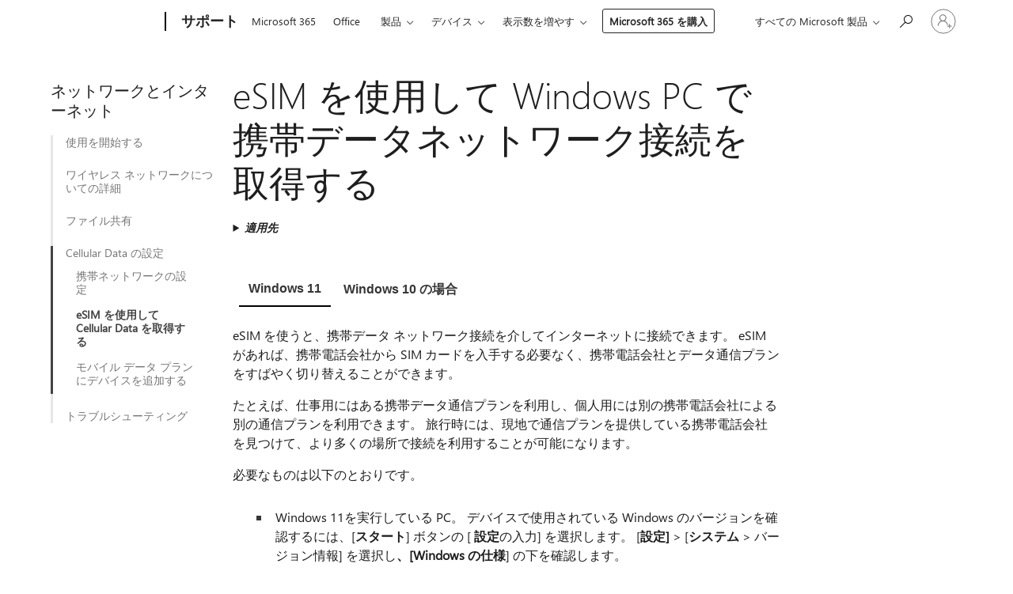

--- FILE ---
content_type: text/html; charset=utf-8
request_url: https://support.microsoft.com/ja-jp/windows/esim-%E3%82%92%E4%BD%BF%E7%94%A8%E3%81%97%E3%81%A6-windows-pc-%E3%81%A7%E6%90%BA%E5%B8%AF%E3%83%87%E3%83%BC%E3%82%BF%E3%83%8D%E3%83%83%E3%83%88%E3%83%AF%E3%83%BC%E3%82%AF%E6%8E%A5%E7%B6%9A%E3%82%92%E5%8F%96%E5%BE%97%E3%81%99%E3%82%8B-0e255714-f8be-b9ef-9e84-f75b05ed98a3
body_size: 209260
content:

<!DOCTYPE html>
<html lang="ja-JP" dir="ltr">
<head>
	<meta charset="utf-8" />
	<meta name="viewport" content="width=device-width, initial-scale=1.0" />
	<title>eSIM &#x3092;&#x4F7F;&#x7528;&#x3057;&#x3066; Windows PC &#x3067;&#x643A;&#x5E2F;&#x30C7;&#x30FC;&#x30BF;&#x30CD;&#x30C3;&#x30C8;&#x30EF;&#x30FC;&#x30AF;&#x63A5;&#x7D9A;&#x3092;&#x53D6;&#x5F97;&#x3059;&#x308B; - Microsoft &#x30B5;&#x30DD;&#x30FC;&#x30C8;</title>
	
	
		<link rel="canonical" href="https://support.microsoft.com/ja-jp/windows/esim-%E3%82%92%E4%BD%BF%E7%94%A8%E3%81%97%E3%81%A6-windows-pc-%E3%81%A7%E6%90%BA%E5%B8%AF%E3%83%87%E3%83%BC%E3%82%BF%E3%83%8D%E3%83%83%E3%83%88%E3%83%AF%E3%83%BC%E3%82%AF%E6%8E%A5%E7%B6%9A%E3%82%92%E5%8F%96%E5%BE%97%E3%81%99%E3%82%8B-0e255714-f8be-b9ef-9e84-f75b05ed98a3" />

			<link rel="alternate" hreflang="ar-SA" href="https://support.microsoft.com/ar-sa/windows/%D8%A7%D8%B3%D8%AA%D8%AE%D8%AF%D8%A7%D9%85-esim-%D9%84%D9%84%D8%AD%D8%B5%D9%88%D9%84-%D8%B9%D9%84%D9%89-%D8%A7%D8%AA%D8%B5%D8%A7%D9%84-%D8%A8%D9%8A%D8%A7%D9%86%D8%A7%D8%AA-%D8%B4%D8%A8%D9%83%D8%A9-%D8%A7%D9%84%D8%AC%D9%88%D8%A7%D9%84-%D8%B9%D9%84%D9%89-%D9%83%D9%85%D8%A8%D9%8A%D9%88%D8%AA%D8%B1-windows-0e255714-f8be-b9ef-9e84-f75b05ed98a3" />
			<link rel="alternate" hreflang="bg-BG" href="https://support.microsoft.com/bg-bg/windows/%D0%B8%D0%B7%D0%BF%D0%BE%D0%BB%D0%B7%D0%B2%D0%B0%D0%BD%D0%B5-%D0%BD%D0%B0-esim-%D0%B7%D0%B0-%D0%B2%D1%80%D1%8A%D0%B7%D0%BA%D0%B0-%D0%B7%D0%B0-%D0%BC%D0%BE%D0%B1%D0%B8%D0%BB%D0%BD%D0%B8-%D0%B4%D0%B0%D0%BD%D0%BD%D0%B8-%D0%BD%D0%B0-%D0%B2%D0%B0%D1%88%D0%B8%D1%8F-%D0%BA%D0%BE%D0%BC%D0%BF%D1%8E%D1%82%D1%8A%D1%80-%D1%81-windows-0e255714-f8be-b9ef-9e84-f75b05ed98a3" />
			<link rel="alternate" hreflang="cs-CZ" href="https://support.microsoft.com/cs-cz/windows/z%C3%ADsk%C3%A1n%C3%AD-mobiln%C3%ADho-datov%C3%A9ho-p%C5%99ipojen%C3%AD-na-po%C4%8D%C3%ADta%C4%8Di-s-windows-pomoc%C3%AD-esim-karty-0e255714-f8be-b9ef-9e84-f75b05ed98a3" />
			<link rel="alternate" hreflang="da-DK" href="https://support.microsoft.com/da-dk/windows/brug-et-esim-kort-til-at-f%C3%A5-en-mobildataforbindelse-p%C3%A5-din-windows-pc-0e255714-f8be-b9ef-9e84-f75b05ed98a3" />
			<link rel="alternate" hreflang="de-DE" href="https://support.microsoft.com/de-de/windows/verwenden-einer-esim-zum-herstellen-einer-datenverbindung-auf-ihrem-windows-pc-0e255714-f8be-b9ef-9e84-f75b05ed98a3" />
			<link rel="alternate" hreflang="el-GR" href="https://support.microsoft.com/el-gr/windows/%CF%87%CF%81%CE%AE%CF%83%CE%B7-esim-%CE%B3%CE%B9%CE%B1-%CE%B1%CF%80%CF%8C%CE%BA%CF%84%CE%B7%CF%83%CE%B7-%CF%83%CF%8D%CE%BD%CE%B4%CE%B5%CF%83%CE%B7%CF%82-%CE%B4%CE%B5%CE%B4%CE%BF%CE%BC%CE%AD%CE%BD%CF%89%CE%BD-%CE%BA%CE%B9%CE%BD%CE%B7%CF%84%CE%AE%CF%82-%CF%84%CE%B7%CE%BB%CE%B5%CF%86%CF%89%CE%BD%CE%AF%CE%B1%CF%82-%CF%83%CF%84%CE%BF%CE%BD-%CF%85%CF%80%CE%BF%CE%BB%CE%BF%CE%B3%CE%B9%CF%83%CF%84%CE%AE-windows-0e255714-f8be-b9ef-9e84-f75b05ed98a3" />
			<link rel="alternate" hreflang="en-AU" href="https://support.microsoft.com/en-au/windows/use-an-esim-to-get-a-cellular-data-connection-on-your-windows-pc-0e255714-f8be-b9ef-9e84-f75b05ed98a3" />
			<link rel="alternate" hreflang="en-GB" href="https://support.microsoft.com/en-gb/windows/use-an-esim-to-get-a-cellular-data-connection-on-your-windows-pc-0e255714-f8be-b9ef-9e84-f75b05ed98a3" />
			<link rel="alternate" hreflang="en-US" href="https://support.microsoft.com/en-us/windows/use-an-esim-to-get-a-cellular-data-connection-on-your-windows-pc-0e255714-f8be-b9ef-9e84-f75b05ed98a3" />
			<link rel="alternate" hreflang="es-ES" href="https://support.microsoft.com/es-es/windows/usar-una-esim-para-obtener-una-conexi%C3%B3n-de-datos-m%C3%B3viles-en-tu-pc-windows-0e255714-f8be-b9ef-9e84-f75b05ed98a3" />
			<link rel="alternate" hreflang="et-EE" href="https://support.microsoft.com/et-ee/windows/esim-kaardi-kasutamine-mobiilandmeside%C3%BChenduse-loomiseks-windowsi-arvutis-0e255714-f8be-b9ef-9e84-f75b05ed98a3" />
			<link rel="alternate" hreflang="fi-FI" href="https://support.microsoft.com/fi-fi/windows/matkapuhelinverkon-datayhteyden-muodostaminen-windows-tietokoneeseen-esimin-avulla-0e255714-f8be-b9ef-9e84-f75b05ed98a3" />
			<link rel="alternate" hreflang="fr-FR" href="https://support.microsoft.com/fr-fr/windows/utiliser-une-esim-pour-obtenir-une-connexion-de-donn%C3%A9es-cellulaires-sur-votre-pc-windows-0e255714-f8be-b9ef-9e84-f75b05ed98a3" />
			<link rel="alternate" hreflang="he-IL" href="https://support.microsoft.com/he-il/windows/%D7%A9%D7%99%D7%9E%D7%95%D7%A9-%D7%91-esim-%D7%9B%D7%93%D7%99-%D7%9C%D7%A7%D7%91%D7%9C-%D7%97%D7%99%D7%91%D7%95%D7%A8-%D7%A0%D7%AA%D7%95%D7%A0%D7%99%D7%9D-%D7%A1%D7%9C%D7%95%D7%9C%D7%90%D7%A8%D7%99%D7%99%D7%9D-%D7%91%D7%9E%D7%97%D7%A9%D7%91-windows-0e255714-f8be-b9ef-9e84-f75b05ed98a3" />
			<link rel="alternate" hreflang="hr-HR" href="https://support.microsoft.com/hr-hr/windows/kori%C5%A1tenje-esim-kartice-za-mobilnu-podatkovnu-vezu-na-pc-ju-sa-sustavom-windows-0e255714-f8be-b9ef-9e84-f75b05ed98a3" />
			<link rel="alternate" hreflang="hu-HU" href="https://support.microsoft.com/hu-hu/windows/mobil-adat%C3%A1tviteli-kapcsolat-l%C3%A9tes%C3%ADt%C3%A9se-esim-haszn%C3%A1lat%C3%A1val-windows-rendszer%C5%B1-sz%C3%A1m%C3%ADt%C3%B3g%C3%A9pen-0e255714-f8be-b9ef-9e84-f75b05ed98a3" />
			<link rel="alternate" hreflang="id-ID" href="https://support.microsoft.com/id-id/windows/menggunakan-esim-untuk-mendapatkan-koneksi-data-seluler-di-pc-windows-anda-0e255714-f8be-b9ef-9e84-f75b05ed98a3" />
			<link rel="alternate" hreflang="it-IT" href="https://support.microsoft.com/it-it/windows/usare-una-esim-per-ottenere-una-connessione-alla-rete-dati-nel-pc-windows-0e255714-f8be-b9ef-9e84-f75b05ed98a3" />
			<link rel="alternate" hreflang="ja-JP" href="https://support.microsoft.com/ja-jp/windows/esim-%E3%82%92%E4%BD%BF%E7%94%A8%E3%81%97%E3%81%A6-windows-pc-%E3%81%A7%E6%90%BA%E5%B8%AF%E3%83%87%E3%83%BC%E3%82%BF%E3%83%8D%E3%83%83%E3%83%88%E3%83%AF%E3%83%BC%E3%82%AF%E6%8E%A5%E7%B6%9A%E3%82%92%E5%8F%96%E5%BE%97%E3%81%99%E3%82%8B-0e255714-f8be-b9ef-9e84-f75b05ed98a3" />
			<link rel="alternate" hreflang="ko-KR" href="https://support.microsoft.com/ko-kr/windows/esim%EC%9D%84-%EC%82%AC%EC%9A%A9%ED%95%98%EC%97%AC-windows-pc%EC%97%90%EC%84%9C-%EC%85%80%EB%A3%B0%EB%9F%AC-%EB%8D%B0%EC%9D%B4%ED%84%B0-%EC%97%B0%EA%B2%B0-%EA%B0%80%EC%A0%B8%EC%98%A4%EA%B8%B0-0e255714-f8be-b9ef-9e84-f75b05ed98a3" />
			<link rel="alternate" hreflang="lt-LT" href="https://support.microsoft.com/lt-lt/windows/-esim-naudojimas-norint-nustatyti-mobiliojo-ry%C5%A1io-duomen%C5%B3-perdavimo-ry%C5%A1%C4%AF-windows-kompiuteryje-0e255714-f8be-b9ef-9e84-f75b05ed98a3" />
			<link rel="alternate" hreflang="lv-LV" href="https://support.microsoft.com/lv-lv/windows/esim-izmanto%C5%A1ana-lai-izveidotu-mobilo-datu-savienojumu-sav%C4%81-windows-dator%C4%81-0e255714-f8be-b9ef-9e84-f75b05ed98a3" />
			<link rel="alternate" hreflang="nb-NO" href="https://support.microsoft.com/nb-no/windows/bruke-en-esim-til-%C3%A5-f%C3%A5-en-mobildatatilkobling-p%C3%A5-windows-pc-en-0e255714-f8be-b9ef-9e84-f75b05ed98a3" />
			<link rel="alternate" hreflang="nl-NL" href="https://support.microsoft.com/nl-nl/windows/een-esim-gebruiken-voor-een-mobiele-dataverbinding-op-uw-windows-pc-0e255714-f8be-b9ef-9e84-f75b05ed98a3" />
			<link rel="alternate" hreflang="pl-PL" href="https://support.microsoft.com/pl-pl/windows/korzystanie-z-esim-w-celu-uzyskania-po%C5%82%C4%85czenia-danych-kom%C3%B3rkowych-na-komputerze-z-systemem-windows-0e255714-f8be-b9ef-9e84-f75b05ed98a3" />
			<link rel="alternate" hreflang="pt-BR" href="https://support.microsoft.com/pt-br/windows/utilizar-um-esim-para-obter-uma-liga%C3%A7%C3%A3o-de-dados-via-rede-m%C3%B3vel-no-seu-pc-windows-0e255714-f8be-b9ef-9e84-f75b05ed98a3" />
			<link rel="alternate" hreflang="pt-PT" href="https://support.microsoft.com/pt-pt/windows/utilizar-um-esim-para-obter-uma-liga%C3%A7%C3%A3o-de-dados-via-rede-m%C3%B3vel-no-seu-pc-windows-0e255714-f8be-b9ef-9e84-f75b05ed98a3" />
			<link rel="alternate" hreflang="ro-RO" href="https://support.microsoft.com/ro-ro/windows/utiliza%C8%9Bi-un-esim-pentru-a-ob%C8%9Bine-o-conexiune-de-date-de-re%C8%9Bea-celular%C4%83-pe-pc-ul-windows-0e255714-f8be-b9ef-9e84-f75b05ed98a3" />
			<link rel="alternate" hreflang="ru-RU" href="https://support.microsoft.com/ru-ru/windows/%D0%B8%D1%81%D0%BF%D0%BE%D0%BB%D1%8C%D0%B7%D0%BE%D0%B2%D0%B0%D0%BD%D0%B8%D0%B5-esim-%D0%B4%D0%BB%D1%8F-%D0%BF%D0%BE%D0%B4%D0%BA%D0%BB%D1%8E%D1%87%D0%B5%D0%BD%D0%B8%D1%8F-%D0%BA-%D1%81%D0%BE%D1%82%D0%BE%D0%B2%D0%BE%D0%B9-%D1%81%D0%B5%D1%82%D0%B8-%D0%BF%D0%B5%D1%80%D0%B5%D0%B4%D0%B0%D1%87%D0%B8-%D0%B4%D0%B0%D0%BD%D0%BD%D1%8B%D1%85-%D0%BD%D0%B0-%D0%BA%D0%BE%D0%BC%D0%BF%D1%8C%D1%8E%D1%82%D0%B5%D1%80%D0%B5-%D1%81-windows-0e255714-f8be-b9ef-9e84-f75b05ed98a3" />
			<link rel="alternate" hreflang="sk-SK" href="https://support.microsoft.com/sk-sk/windows/pou%C5%BE%C3%ADvanie-esim-karty-na-z%C3%ADskanie-mobiln%C3%A9ho-d%C3%A1tov%C3%A9ho-pripojenia-v-po%C4%8D%C3%ADta%C4%8Di-s-windowsom-0e255714-f8be-b9ef-9e84-f75b05ed98a3" />
			<link rel="alternate" hreflang="sl-SI" href="https://support.microsoft.com/sl-si/windows/uporaba-esim-ja-za-prenos-mobilne-podatkovne-povezave-v-ra%C4%8Dunalniku-s-sistemom-windows-0e255714-f8be-b9ef-9e84-f75b05ed98a3" />
			<link rel="alternate" hreflang="sr-Latn-RS" href="https://support.microsoft.com/sr-latn-rs/windows/kori%C5%A1%C4%87enje-esim-a-za-dobijanje-mobilne-veze-za-prenos-podataka-na-windows-ra%C4%8Dunaru-0e255714-f8be-b9ef-9e84-f75b05ed98a3" />
			<link rel="alternate" hreflang="sv-SE" href="https://support.microsoft.com/sv-se/windows/anv%C3%A4nda-esim-f%C3%B6r-att-f%C3%A5-en-mobildataanslutning-p%C3%A5-din-windows-dator-0e255714-f8be-b9ef-9e84-f75b05ed98a3" />
			<link rel="alternate" hreflang="th-TH" href="https://support.microsoft.com/th-th/windows/%E0%B9%83%E0%B8%8A%E0%B9%89-esim-%E0%B9%80%E0%B8%9E%E0%B8%B7%E0%B9%88%E0%B8%AD%E0%B9%80%E0%B8%8A%E0%B8%B7%E0%B9%88%E0%B8%AD%E0%B8%A1%E0%B8%95%E0%B9%88%E0%B8%AD%E0%B8%82%E0%B9%89%E0%B8%AD%E0%B8%A1%E0%B8%B9%E0%B8%A5%E0%B9%80%E0%B8%84%E0%B8%A3%E0%B8%B7%E0%B8%AD%E0%B8%82%E0%B9%88%E0%B8%B2%E0%B8%A2%E0%B9%82%E0%B8%97%E0%B8%A3%E0%B8%A8%E0%B8%B1%E0%B8%9E%E0%B8%97%E0%B9%8C%E0%B8%9A%E0%B8%99%E0%B8%9E%E0%B8%B5%E0%B8%8B%E0%B8%B5-windows-%E0%B8%82%E0%B8%AD%E0%B8%87%E0%B8%84%E0%B8%B8%E0%B8%93-0e255714-f8be-b9ef-9e84-f75b05ed98a3" />
			<link rel="alternate" hreflang="tr-TR" href="https://support.microsoft.com/tr-tr/windows/windows-bilgisayar%C4%B1n%C4%B1zda-h%C3%BCcresel-veri-ba%C4%9Flant%C4%B1s%C4%B1-almak-i%C3%A7in-esim-kullanma-0e255714-f8be-b9ef-9e84-f75b05ed98a3" />
			<link rel="alternate" hreflang="uk-UA" href="https://support.microsoft.com/uk-ua/windows/%D0%B2%D0%B8%D0%BA%D0%BE%D1%80%D0%B8%D1%81%D1%82%D0%B0%D0%BD%D0%BD%D1%8F-esim-%D0%B4%D0%BB%D1%8F-%D0%BF%D1%96%D0%B4%D0%BA%D0%BB%D1%8E%D1%87%D0%B5%D0%BD%D0%BD%D1%8F-%D0%B4%D0%BE-%D1%81%D1%82%D1%96%D0%BB%D1%8C%D0%BD%D0%B8%D0%BA%D0%BE%D0%B2%D0%BE%D1%97-%D0%BC%D0%B5%D1%80%D0%B5%D0%B6%D1%96-%D0%BD%D0%B0-%D0%BF%D0%BA-%D0%B7-windows-0e255714-f8be-b9ef-9e84-f75b05ed98a3" />
			<link rel="alternate" hreflang="vi-VN" href="https://support.microsoft.com/vi-vn/windows/s%E1%BB%AD-d%E1%BB%A5ng-esim-%C4%91%E1%BB%83-nh%E1%BA%ADn-k%E1%BA%BFt-n%E1%BB%91i-d%E1%BB%AF-li%E1%BB%87u-m%E1%BA%A1ng-di-%C4%91%E1%BB%99ng-tr%C3%AAn-pc-ch%E1%BA%A1y-windows-c%E1%BB%A7a-b%E1%BA%A1n-0e255714-f8be-b9ef-9e84-f75b05ed98a3" />
			<link rel="alternate" hreflang="zh-CN" href="https://support.microsoft.com/zh-cn/windows/%E4%BD%BF%E7%94%A8-esim-%E5%9C%A8-windows-%E7%94%B5%E8%84%91%E4%B8%8A%E8%8E%B7%E5%8F%96%E6%89%8B%E6%9C%BA%E7%BD%91%E7%BB%9C%E6%95%B0%E6%8D%AE%E8%BF%9E%E6%8E%A5-0e255714-f8be-b9ef-9e84-f75b05ed98a3" />
			<link rel="alternate" hreflang="zh-HK" href="https://support.microsoft.com/zh-hk/windows/%E4%BD%BF%E7%94%A8-esim-%E5%9C%A8-windows-%E8%A8%88%E7%AE%97%E6%A9%9F%E4%B8%8A%E9%80%B2%E8%A1%8C%E8%A1%8C%E5%8B%95%E6%95%B8%E6%93%9A%E9%80%A3%E7%B7%9A-0e255714-f8be-b9ef-9e84-f75b05ed98a3" />
			<link rel="alternate" hreflang="zh-TW" href="https://support.microsoft.com/zh-tw/windows/%E4%BD%BF%E7%94%A8-esim-%E5%9C%A8-windows-%E8%A8%88%E7%AE%97%E6%A9%9F%E4%B8%8A%E9%80%B2%E8%A1%8C%E8%A1%8C%E5%8B%95%E6%95%B8%E6%93%9A%E9%80%A3%E7%B7%9A-0e255714-f8be-b9ef-9e84-f75b05ed98a3" />
	<meta name="awa-articleGuid" content="0e255714-f8be-b9ef-9e84-f75b05ed98a3" />
	
	<meta name="description" content="eSIM &#x3092;&#x4F7F;&#x7528;&#x3057;&#x3066;&#x3001;&#x643A;&#x5E2F;&#x30C7;&#x30FC;&#x30BF;&#x30CD;&#x30C3;&#x30C8;&#x30EF;&#x30FC;&#x30AF;&#x63A5;&#x7D9A;&#x7D4C;&#x7531;&#x3067; Windows PC &#x3092;&#x30A4;&#x30F3;&#x30BF;&#x30FC;&#x30CD;&#x30C3;&#x30C8;&#x306B;&#x63A5;&#x7D9A;&#x3059;&#x308B;&#x65B9;&#x6CD5;&#x306B;&#x3064;&#x3044;&#x3066;&#x8AAC;&#x660E;&#x3057;&#x307E;&#x3059;&#x3002;" />
	<meta name="firstPublishedDate" content="2019-11-12" />
	<meta name="lastPublishedDate" content="2025-02-04" />
	<meta name="commitId" content="b05fc8ebb8d1a3794df858c4b2e16b43fb027fbf" />
	<meta name="schemaName" content="ARTICLE" />
	<meta name="awa-schemaName" content="ARTICLE" />

	
	
	<meta name="search.audienceType" content="End User" />
	<meta name="search.contenttype" content="How To" />
	
	<meta name="search.description" content="eSIM &#x3092;&#x4F7F;&#x7528;&#x3057;&#x3066;&#x3001;&#x643A;&#x5E2F;&#x30C7;&#x30FC;&#x30BF;&#x30CD;&#x30C3;&#x30C8;&#x30EF;&#x30FC;&#x30AF;&#x63A5;&#x7D9A;&#x7D4C;&#x7531;&#x3067; Windows PC &#x3092;&#x30A4;&#x30F3;&#x30BF;&#x30FC;&#x30CD;&#x30C3;&#x30C8;&#x306B;&#x63A5;&#x7D9A;&#x3059;&#x308B;&#x65B9;&#x6CD5;&#x306B;&#x3064;&#x3044;&#x3066;&#x8AAC;&#x660E;&#x3057;&#x307E;&#x3059;&#x3002;" />
	<meta name="search.IsOfficeDoc" content="true" />
	
	
	
	
	<meta name="search.products" content="6ae59d69-36fc-8e4d-23dd-631d98bf74a9,4ec863cc-2ecd-e187-6cb3-b50c6545db92" />
	
	
	
	<meta name="search.mkt" content="ja-JP" />

	<meta name="ms.product" content="6ae59d69-36fc-8e4d-23dd-631d98bf74a9,4ec863cc-2ecd-e187-6cb3-b50c6545db92" />
	<meta name="ms.productName" content="Windows 10,Windows 11" />
	<meta name="ms.lang" content="ja" />
	<meta name="ms.loc" content="JP" />
	<meta name="ms.ocpub.assetID" content="0e255714-f8be-b9ef-9e84-f75b05ed98a3" />

	<meta name="awa-kb_id" content="4020763" />
	<meta name="awa-isContactUsAllowed" content="true" />
	<meta name="awa-asst" content="0e255714-f8be-b9ef-9e84-f75b05ed98a3" />
	<meta name="awa-pageType" content="Article" />
	



	


<meta name="awa-env" content="Production" />
<meta name="awa-market" content="ja-JP" />
<meta name="awa-contentlang" content="ja" />
<meta name="awa-userFlightingId" content="52cb11ad-b1e9-4a96-bd23-b633d99bc5c3" />
<meta name="awa-expid" content="P-R-1753027-1-1;P-R-1087983-1-1;P-E-1693585-C1-3;P-E-1661482-2-3;P-E-1660511-2-3;P-E-1656596-C1-5;P-E-1551018-2-8;P-E-1585233-2-3;P-E-1570667-2-4;P-E-1560750-C1-7;P-E-1554013-2-6;P-E-1536917-2-5;P-E-1526785-2-5;P-E-1260007-C1-3;P-E-1046152-2-3;P-R-1545158-1-4;P-R-1426254-2-6;P-R-1392118-1-2;P-R-1245128-2-4;P-R-1235984-2-3;P-R-1211158-1-4;P-R-1150391-2-8;P-R-1150395-2-8;P-R-1150399-2-8;P-R-1150396-2-8;P-R-1150394-2-8;P-R-1150390-2-8;P-R-1150386-2-8;P-R-1146801-1-11;P-R-1141562-1-2;P-R-1141283-2-9;P-R-1136354-6-7;P-R-1119659-1-16;P-R-1119437-1-17;P-R-1116805-2-18;P-R-1116803-2-20;P-R-1114100-1-2;P-R-1100996-2-14;P-R-1096341-2-6;P-R-1088825-2-10;P-R-1089468-1-2;P-R-1085248-1-2;P-R-1072011-12-8;P-R-1033854-4-6;P-R-1029969-4-4;P-R-1020735-5-10;P-R-1018544-4-7;P-R-1009708-2-9;P-R-1005895-2-11;P-R-113175-4-7;P-R-113174-1-2;P-R-110379-1-7;P-R-107838-1-7;P-R-106524-1-3;P-R-103787-2-5;P-R-101783-1-2;P-R-97577-1-5;P-R-97457-1-10;P-R-94390-1-2;P-R-94360-10-25;P-R-93416-1-3;P-R-90963-2-2;P-R-88443-1-3;P-R-85265-6-8;P-R-73296-2-15" />
<meta name="awa-irisId" />
<meta name="awa-origindatacenter" content="Central US" />
<meta name="awa-variationid" content="ECS" />
<meta name="awa-prdct" content="office.com" />
<meta name="awa-stv" content="3.0.0-062faf87e94f17a5abf47aaf3daa0b67e6311923&#x2B;062faf87e94f17a5abf47aaf3daa0b67e6311923" />


 
	<meta name="awa-title" content="eSIM &#x3092;&#x4F7F;&#x7528;&#x3057;&#x3066; Windows PC &#x3067;&#x643A;&#x5E2F;&#x30C7;&#x30FC;&#x30BF;&#x30CD;&#x30C3;&#x30C8;&#x30EF;&#x30FC;&#x30AF;&#x63A5;&#x7D9A;&#x3092;&#x53D6;&#x5F97;&#x3059;&#x308B; - Microsoft &#x30B5;&#x30DD;&#x30FC;&#x30C8;" />
	
	<meta name="awa-selfHelpExp" content="railbanner_m365" />
	<meta name="awa-dataBoundary" content="WW" />

	<link rel="stylesheet" href="/css/fonts/site-fonts.css?v=XWcxZPSEmN3tnHWAVMOFsAlPJq7aug49fUGb8saTNjw" />
	<link rel="stylesheet" href="/css/glyphs/glyphs.css?v=VOnvhT441Pay0WAKH5gdcXXigXpiuNbaQcI9DgXyoDE" />

	

    <link rel="dns-prefetch" href="https://aadcdn.msftauth.net" />
    <link rel="preconnect" href="https://aadcdn.msftauth.net" crossorigin=&quot;anonymous&quot; />
    <link rel="dns-prefetch" href="https://browser.events.data.microsoft.com" />
    <link rel="preconnect" href="https://browser.events.data.microsoft.com" crossorigin=&quot;anonymous&quot; />
    <link rel="dns-prefetch" href="https://c.s-microsoft.com" />
    <link rel="preconnect" href="https://c.s-microsoft.com" crossorigin=&quot;anonymous&quot; />
    <link rel="dns-prefetch" href="https://img-prod-cms-rt-microsoft-com.akamaized.net" />
    <link rel="preconnect" href="https://img-prod-cms-rt-microsoft-com.akamaized.net" crossorigin=&quot;anonymous&quot; />
    <link rel="dns-prefetch" href="https://js.monitor.azure.com" />
    <link rel="preconnect" href="https://js.monitor.azure.com" crossorigin=&quot;anonymous&quot; />
    <link rel="dns-prefetch" href="https://logincdn.msauth.net" />
    <link rel="preconnect" href="https://logincdn.msauth.net" crossorigin=&quot;anonymous&quot; />
    <link rel="dns-prefetch" href="https://mem.gfx.ms" />
    <link rel="preconnect" href="https://mem.gfx.ms" crossorigin=&quot;anonymous&quot; />
    <link rel="dns-prefetch" href="https://www.microsoft.com" />
    <link rel="preconnect" href="https://www.microsoft.com" crossorigin=&quot;anonymous&quot; />


	<link rel="stylesheet" href="/css/Article/article.css?v=0L89BVeP4I_vlf3G71MrPYAXM1CtRPw6ZcJwIduUvCA" />
	
	<link rel="stylesheet" href="/css/SearchBox/search-box.css?v=bybwzGBajHicVXspVs540UfV0swW0vCbOmBjBryj9N4" />
	<link rel="stylesheet" href="/css/sitewide/articleCss-overwrite.css?v=D0lQRoIlvFHSQBRTb-gAQ5KkFe8B8NuSoliBjnT5xZ4" />
	
	
	<link rel="stylesheet" href="/css/MeControlCallout/teaching-callout.css?v=690pjf05o15fVEafEpUwgaF8vqVfOkp5wP1Jl9gE99U" />
	
	<noscript>
		<link rel="stylesheet" href="/css/Article/article.noscript.css?v=88-vV8vIkcKpimEKjULkqpt8CxdXf5avAeGxsHgVOO0" />
	</noscript>

	<link rel="stylesheet" href="/css/promotionbanner/promotion-banner.css?v=cAmflE3c6Gw7niTOiMPEie9MY87yDE2mSl3DO7_jZRI" media="none" onload="this.media=&#x27;all&#x27;" /><noscript><link href="/css/promotionbanner/promotion-banner.css?v=cAmflE3c6Gw7niTOiMPEie9MY87yDE2mSl3DO7_jZRI" rel="stylesheet"></noscript>
	
	<link rel="stylesheet" href="/css/ArticleSupportBridge/article-support-bridge.css?v=R_P0TJvD9HoRHQBEdvBR1WhNn7dSbvOYWmVA9taxbpM" media="none" onload="this.media=&#x27;all&#x27;" /><noscript><link href="/css/ArticleSupportBridge/article-support-bridge.css?v=R_P0TJvD9HoRHQBEdvBR1WhNn7dSbvOYWmVA9taxbpM" rel="stylesheet"></noscript>
	<link rel="stylesheet" href="/css/StickyFeedback/sticky-feedback.css?v=cMfNdAUue7NxZUj3dIt_v5DIuzmw9ohJW109iXQpWnI" media="none" onload="this.media=&#x27;all&#x27;" /><noscript><link href="/css/StickyFeedback/sticky-feedback.css?v=cMfNdAUue7NxZUj3dIt_v5DIuzmw9ohJW109iXQpWnI" rel="stylesheet"></noscript>
	<link rel="stylesheet" href="/css/feedback/feedback.css?v=Rkcw_yfLWOMtOcWOljMOiZgymMcrG0GDpo4Lf-TUzPo" media="none" onload="this.media=&#x27;all&#x27;" /><noscript><link href="/css/feedback/feedback.css?v=Rkcw_yfLWOMtOcWOljMOiZgymMcrG0GDpo4Lf-TUzPo" rel="stylesheet"></noscript>
	
	

	<link rel="apple-touch-icon" sizes="180x180" href="/apple-touch-icon.png">
<link rel="icon" type="image/png" sizes="32x32" href="/favicon-32x32.png">
<link rel="icon" type="image/png" sizes="16x16" href="/favicon-16x16.png">


	
        <link rel="stylesheet" href="https://www.microsoft.com/onerfstatics/marketingsites-eus-prod/japanese/shell/_scrf/css/themes=default.device=uplevel_web_pc/63-57d110/c9-be0100/a6-e969ef/43-9f2e7c/82-8b5456/a0-5d3913/4f-460e79/ae-f1ac0c?ver=2.0&amp;_cf=02242021_3231" type="text/css" media="all" />
    

	
		<link rel="stylesheet" href="/css/Article/left-nav.css?v=P4vuAkZCGQgjSSlYzU6z5FtdGykZHjeUthqLptyBPAk" />
		<link rel="stylesheet" href="/css/Article/multimedia-left-nav.css?v=WGrcIW6Ipz_Jwu3mzb5TNSNkonDhTQVz3J1KqMCSw9E" />
	
	
	<script type="text/javascript">
		var OOGlobal = {
			BaseDomain: location.protocol + "//" + location.host,
			Culture: "ja-JP",
			Language: "ja",
			LCID: "1041",
			IsAuthenticated: "False",
			WebAppUrl: "https://office.com/start",
			GUID: "0e255714-f8be-b9ef-9e84-f75b05ed98a3",
			Platform: navigator.platform,
			MixOembedUrl: "https://mix.office.com/oembed/",
			MixWatchUrl: "https://mix.office.com/watch/"
		};
	</script>

	
		


<script type="text/javascript">
	(function () {
		var creativeReady = false;
		var isSilentSignInComplete = false;
		var authInfo = {
			authType: "None",
			puid: "",
			tenantId: "",
			isAdult: true
			};

		var renderPromotion = function (dataBoundary) {
			if (creativeReady && isSilentSignInComplete) {
				window.UcsCreative.renderTemplate({
					partnerId: "7bb7e07d-3e57-4ee3-b78f-26a4292b841a",
					shouldSetUcsMuid: true,
					dataBoundary: dataBoundary,
					attributes: {
						placement: "88000534",
						locale: "ja-jp",
						country: "jp",
						scs_ecsFlightId: "P-R-1753027-1;P-R-1087983-1;P-E-1693585-C1;P-E-1661482-2;P-E-1660511-2;P-E-1656596-C1;P-E-1551018-2;P-E-1585233-2;P-E-1570667-2;P-E-1560750-C1;P-E-1554013-2;P-E-1536917-2;P-E-1526785-2;P-E-1260007-C1;P-E-1046152-2;P-R-1545158-1;P-R-1426254-2;P-R-1392118-1;P-R-1245128-2;P-R-1235984-2;P-R-1211158-1;P-R-1150391-2;P-R-1150395-2;P-R-1150399-2;P-R-1150396-2;P-R-1150394-2;P-R-1150390-2;P-R-1150386-2;P-R-1146801-1;P-R-1141562-1;P-R-1141283-2;P-R-1136354-6;P-R-1119659-1;P-R-1119437-1;P-R-1116805-2;P-R-1116803-2;P-R-1114100-1;P-R-1100996-2;P-R-1096341-2;P-R-1088825-2;P-R-1089468-1;P-R-1085248-1;P-R-1072011-12;P-R-1033854-4;P-R-1029969-4;P-R-1020735-5;P-R-1018544-4;P-R-1009708-2;P-R-1005895-2;P-R-113175-4;P-R-113174-1;P-R-110379-1;P-R-107838-1;P-R-106524-1;P-R-103787-2;P-R-101783-1;P-R-97577-1;P-R-97457-1;P-R-94390-1;P-R-94360-10;P-R-93416-1;P-R-90963-2;P-R-88443-1;P-R-85265-6;P-R-73296-2",
						SCS_promotionCategory: "uhfbuybutton;railbanner_m365",
						articleType: "railbanner_m365",
						operatingSystem: "Mac",
						authType: authInfo.authType,
						PUID: authInfo.puid,
						TenantId: authInfo.tenantId,
                        TOPT: "",
                        AdditionalBannerId: "ucsRailInlineContainer",
					}
				});
			}
		};

		window.document.addEventListener('ucsCreativeRendered', function () {
			if (typeof window.initPromotionLogger !== 'undefined') {
				window.initPromotionLogger();
			}
		});

		window.document.addEventListener('ucsCreativeReady', function () {
			creativeReady = true;
			renderPromotion("WW");
		});

		if (!isSilentSignInComplete) {
			window.document.addEventListener('silentSignInComplete', function (event) {
				if (event.detail && event.detail.puid) {
					authInfo.isAdult = event.detail.isAdult;
					authInfo.authType = event.detail.authType;
					authInfo.puid = event.detail.puid;
					authInfo.tenantId = event.detail.account.tenantId;
				}

				isSilentSignInComplete = true;
				renderPromotion(event.detail.dataBoundary);
			});
		}
	})();
</script>

<script type="text/javascript" defer src="/lib/ucs/dist/ucsCreativeService.js?v=RNwXI4r6IRH1mrd2dPPGZEYOQnUcs8HAddnyceXlw88"></script>
	

	<script>
		if (window.location.search) {
			var params = new URLSearchParams(window.location.search);
			if (params.has('action') && params.get('action') === 'download'){
				params.delete('action');
			}

			history.replaceState({}, '', window.location.pathname + (params.toString() ? '?' + params.toString() : ''));
		}
	</script>


</head>
<body class="supCont ocArticle">
	<div id="ocBodyWrapper">
		
		

<div class="supLeftNavMobileView" dir="ltr">
	<div class="supLeftNavMobileViewHeader">
		<div class="supLeftNavMobileViewHeaderTitle" role="heading" aria-level="2">関連トピック</div>
		<div class="supLeftNavMobileViewCloseButton">
			<a href="javascript:" class="supLeftNavMobileViewClose" ms.interactiontype="11" data-bi-bhvr="HIDE" data-bi-area="Banner" ms.pgarea="leftnav" role="button" aria-label="閉じる">&times;</a>
		</div>
	</div>
	
	<div class="supLeftNavMobileViewContent grd" role="complementary" aria-label="関連するリンク" ms.pgarea="leftnav" data-bi-area="leftnav">
		

	<div role="heading" aria-level="2" id="supLeftNavMobileDisplayTitle" tabindex="-1">&#x30CD;&#x30C3;&#x30C8;&#x30EF;&#x30FC;&#x30AF;&#x3068;&#x30A4;&#x30F3;&#x30BF;&#x30FC;&#x30CD;&#x30C3;&#x30C8;</div>
			<div class="supLeftNavCategory">
				<div class="supLeftNavCategoryTitle">
					<a class="supLeftNavLink" data-bi-slot="1" href="/ja-jp/windows/windows-%E3%81%AE%E9%87%8D%E8%A6%81%E3%81%AA%E3%83%8D%E3%83%83%E3%83%88%E3%83%AF%E3%83%BC%E3%82%AF%E8%A8%AD%E5%AE%9A%E3%81%A8%E3%82%BF%E3%82%B9%E3%82%AF-f21a9bbc-c582-55cd-35e0-73431160a1b9">&#x4F7F;&#x7528;&#x3092;&#x958B;&#x59CB;&#x3059;&#x308B;</a>
				</div>
				<ul class="supLeftNavArticles">
							<li class="supLeftNavArticle">
								<a class="supLeftNavLink" data-bi-slot="2" href="/ja-jp/windows/windows-%E3%81%AE%E9%87%8D%E8%A6%81%E3%81%AA%E3%83%8D%E3%83%83%E3%83%88%E3%83%AF%E3%83%BC%E3%82%AF%E8%A8%AD%E5%AE%9A%E3%81%A8%E3%82%BF%E3%82%B9%E3%82%AF-f21a9bbc-c582-55cd-35e0-73431160a1b9">&#x91CD;&#x8981;&#x306A;&#x30CD;&#x30C3;&#x30C8;&#x30EF;&#x30FC;&#x30AF;&#x8A2D;&#x5B9A;</a>
							</li>
							<li class="supLeftNavArticle">
								<a class="supLeftNavLink" data-bi-slot="3" href="/ja-jp/windows/windows-%E3%81%A7-wi-fi-%E3%83%8D%E3%83%83%E3%83%88%E3%83%AF%E3%83%BC%E3%82%AF%E3%81%AB%E6%8E%A5%E7%B6%9A%E3%81%99%E3%82%8B-1f881677-b569-0cd5-010d-e3cd3579d263">Wi-Fi &#x306B;&#x63A5;&#x7D9A;&#x3059;&#x308B;</a>
							</li>
							<li class="supLeftNavArticle">
								<a class="supLeftNavLink" data-bi-slot="4" href="/ja-jp/windows/windows-%E3%81%A7-vpn-%E3%81%AB%E6%8E%A5%E7%B6%9A%E3%81%99%E3%82%8B-3d29aeb1-f497-f6b7-7633-115722c1009c">VPN &#x306B;&#x63A5;&#x7D9A;&#x3059;&#x308B;</a>
							</li>
							<li class="supLeftNavArticle">
								<a class="supLeftNavLink" data-bi-slot="5" href="/ja-jp/windows/windows-%E3%83%87%E3%83%90%E3%82%A4%E3%82%B9%E3%82%92%E3%83%A2%E3%83%90%E3%82%A4%E3%83%AB-%E3%83%9B%E3%83%83%E3%83%88%E3%82%B9%E3%83%9D%E3%83%83%E3%83%88%E3%81%A8%E3%81%97%E3%81%A6%E4%BD%BF%E7%94%A8%E3%81%99%E3%82%8B-c89b0fad-72d5-41e8-f7ea-406ad9036b85">&#x30E2;&#x30D0;&#x30A4;&#x30EB; &#x30DB;&#x30C3;&#x30C8;&#x30B9;&#x30DD;&#x30C3;&#x30C8;</a>
							</li>
							<li class="supLeftNavArticle">
								<a class="supLeftNavLink" data-bi-slot="6" href="/ja-jp/windows/windows-%E3%81%A7%E3%83%97%E3%83%AD%E3%82%AD%E3%82%B7-%E3%82%B5%E3%83%BC%E3%83%90%E3%83%BC%E3%82%92%E4%BD%BF%E7%94%A8%E3%81%99%E3%82%8B-03096c53-0554-4ffe-b6ab-8b1deee8dae1">&#x30D7;&#x30ED;&#x30AD;&#x30B7; &#x30B5;&#x30FC;&#x30D0;&#x30FC;&#x3092;&#x4F7F;&#x7528;&#x3059;&#x308B;</a>
							</li>
							<li class="supLeftNavArticle">
								<a class="supLeftNavLink" data-bi-slot="7" href="/ja-jp/windows/windows-%E3%81%A7%E3%81%AE%E5%BE%93%E9%87%8F%E5%88%B6%E8%AA%B2%E9%87%91%E6%8E%A5%E7%B6%9A-7b33928f-a144-b265-97b6-f2e95a87c408">&#x5F93;&#x91CF;&#x5236;&#x8AB2;&#x91D1;&#x63A5;&#x7D9A;</a>
							</li>
				</ul>
			</div>
			<div class="supLeftNavCategory">
				<div class="supLeftNavCategoryTitle">
					<a class="supLeftNavLink" data-bi-slot="2" href="/ja-jp/windows/%E3%83%AF%E3%82%A4%E3%83%A4%E3%83%AC%E3%82%B9-%E3%83%8D%E3%83%83%E3%83%88%E3%83%AF%E3%83%BC%E3%82%AF%E3%82%92%E3%82%BB%E3%83%83%E3%83%88%E3%82%A2%E3%83%83%E3%83%97%E3%81%99%E3%82%8B-97914e31-3aa4-406d-cef6-f1629e2c3721">&#x30EF;&#x30A4;&#x30E4;&#x30EC;&#x30B9; &#x30CD;&#x30C3;&#x30C8;&#x30EF;&#x30FC;&#x30AF;&#x306B;&#x3064;&#x3044;&#x3066;&#x306E;&#x8A73;&#x7D30;</a>
				</div>
				<ul class="supLeftNavArticles">
							<li class="supLeftNavArticle">
								<a class="supLeftNavLink" data-bi-slot="3" href="/ja-jp/windows/%E3%83%AF%E3%82%A4%E3%83%A4%E3%83%AC%E3%82%B9-%E3%83%8D%E3%83%83%E3%83%88%E3%83%AF%E3%83%BC%E3%82%AF%E3%82%92%E3%82%BB%E3%83%83%E3%83%88%E3%82%A2%E3%83%83%E3%83%97%E3%81%99%E3%82%8B-97914e31-3aa4-406d-cef6-f1629e2c3721">&#x30EF;&#x30A4;&#x30E4;&#x30EC;&#x30B9; &#x30CD;&#x30C3;&#x30C8;&#x30EF;&#x30FC;&#x30AF;&#x306E;&#x8A2D;&#x5B9A;</a>
							</li>
							<li class="supLeftNavArticle">
								<a class="supLeftNavLink" data-bi-slot="4" href="/ja-jp/windows/windows-%E3%81%A7%E3%81%AE-wi-fi-%E3%81%AE%E9%AB%98%E9%80%9F%E5%8C%96%E3%81%A8%E3%82%BB%E3%82%AD%E3%83%A5%E3%83%AA%E3%83%86%E3%82%A3%E5%BC%B7%E5%8C%96-26177a28-38ed-1a8e-7eca-66f24dc63f09">Wi-Fi &#x306E;&#x9AD8;&#x901F;&#x5316;</a>
							</li>
							<li class="supLeftNavArticle">
								<a class="supLeftNavLink" data-bi-slot="5" href="/ja-jp/windows/wi-fi-%E3%81%A8%E8%87%AA%E5%AE%85%E3%81%AE%E3%83%AC%E3%82%A4%E3%82%A2%E3%82%A6%E3%83%88-e1ed42e7-a3c5-d1be-2abb-e8fad00ad32a">Wi-Fi &#x3068;&#x30DB;&#x30FC;&#x30E0; &#x30EC;&#x30A4;&#x30A2;&#x30A6;&#x30C8;</a>
							</li>
				</ul>
			</div>
			<div class="supLeftNavCategory">
				<div class="supLeftNavCategoryTitle">
					<a class="supLeftNavLink" data-bi-slot="3" href="/ja-jp/windows/windows-10-%E3%81%A7%E8%BF%91%E3%81%8F%E3%81%AE%E3%83%87%E3%83%90%E3%82%A4%E3%82%B9%E3%81%A8%E5%85%B1%E6%9C%89%E3%81%99%E3%82%8B-0efbfe40-e3e2-581b-13f4-1a0e9936c2d9">&#x30D5;&#x30A1;&#x30A4;&#x30EB;&#x5171;&#x6709;</a>
				</div>
				<ul class="supLeftNavArticles">
							<li class="supLeftNavArticle">
								<a class="supLeftNavLink" data-bi-slot="4" href="/ja-jp/windows/windows-10-%E3%81%A7%E8%BF%91%E3%81%8F%E3%81%AE%E3%83%87%E3%83%90%E3%82%A4%E3%82%B9%E3%81%A8%E5%85%B1%E6%9C%89%E3%81%99%E3%82%8B-0efbfe40-e3e2-581b-13f4-1a0e9936c2d9">&#x8FD1;&#x8DDD;&#x96E2;&#x5171;&#x6709;</a>
							</li>
							<li class="supLeftNavArticle">
								<a class="supLeftNavLink" data-bi-slot="5" href="/ja-jp/windows/windows-10-%E3%81%AB%E3%81%8A%E3%81%91%E3%82%8B%E3%83%8D%E3%83%83%E3%83%88%E3%83%AF%E3%83%BC%E3%82%AF%E7%B5%8C%E7%94%B1%E3%81%AE%E3%83%95%E3%82%A1%E3%82%A4%E3%83%AB%E5%85%B1%E6%9C%89-b58704b2-f53a-4b82-7bc1-80f9994725bf">&#x30CD;&#x30C3;&#x30C8;&#x30EF;&#x30FC;&#x30AF;&#x7D4C;&#x7531;&#x306E;&#x30D5;&#x30A1;&#x30A4;&#x30EB;&#x306E;&#x5171;&#x6709;</a>
							</li>
				</ul>
			</div>
			<div class="supLeftNavCategory supLeftNavActiveCategory">
				<div class="supLeftNavCategoryTitle">
					<a class="supLeftNavLink" ms.interactiontype="11" data-bi-slot="4" href="/ja-jp/windows/windows-%E3%81%A7%E3%81%AE%E6%90%BA%E5%B8%AF%E3%83%8D%E3%83%83%E3%83%88%E3%83%AF%E3%83%BC%E3%82%AF%E3%81%AE%E8%A8%AD%E5%AE%9A-905568ff-7f31-3013-efc7-3f396ac92cd7">Cellular Data &#x306E;&#x8A2D;&#x5B9A;</a>
				</div>
				<ul class="supLeftNavArticles">
							<li class="supLeftNavArticle">
								<a class="supLeftNavLink" data-bi-slot="5" href="/ja-jp/windows/windows-%E3%81%A7%E3%81%AE%E6%90%BA%E5%B8%AF%E3%83%8D%E3%83%83%E3%83%88%E3%83%AF%E3%83%BC%E3%82%AF%E3%81%AE%E8%A8%AD%E5%AE%9A-905568ff-7f31-3013-efc7-3f396ac92cd7">&#x643A;&#x5E2F;&#x30CD;&#x30C3;&#x30C8;&#x30EF;&#x30FC;&#x30AF;&#x306E;&#x8A2D;&#x5B9A;</a>
							</li>
							<li class="supLeftNavArticle supLeftNavCurrentArticle">
								<a class="supLeftNavLink" data-bi-slot="6" aria-current="page" href="/ja-jp/windows/esim-%E3%82%92%E4%BD%BF%E7%94%A8%E3%81%97%E3%81%A6-windows-pc-%E3%81%A7%E6%90%BA%E5%B8%AF%E3%83%87%E3%83%BC%E3%82%BF%E3%83%8D%E3%83%83%E3%83%88%E3%83%AF%E3%83%BC%E3%82%AF%E6%8E%A5%E7%B6%9A%E3%82%92%E5%8F%96%E5%BE%97%E3%81%99%E3%82%8B-0e255714-f8be-b9ef-9e84-f75b05ed98a3">eSIM &#x3092;&#x4F7F;&#x7528;&#x3057;&#x3066; Cellular Data &#x3092;&#x53D6;&#x5F97;&#x3059;&#x308B;</a>
							</li>
							<li class="supLeftNavArticle">
								<a class="supLeftNavLink" data-bi-slot="7" href="/ja-jp/windows/windows-pc-%E3%82%92%E3%83%A2%E3%83%90%E3%82%A4%E3%83%AB-%E3%82%A2%E3%82%AB%E3%82%A6%E3%83%B3%E3%83%88%E3%81%AB%E8%BF%BD%E5%8A%A0%E3%81%97%E3%81%A6%E3%82%AA%E3%83%B3%E3%83%A9%E3%82%A4%E3%83%B3%E3%81%AB%E3%81%99%E3%82%8B-31a6ab0f-f751-369c-5b48-a5a4df0edf8c">&#x30E2;&#x30D0;&#x30A4;&#x30EB; &#x30C7;&#x30FC;&#x30BF; &#x30D7;&#x30E9;&#x30F3;&#x306B;&#x30C7;&#x30D0;&#x30A4;&#x30B9;&#x3092;&#x8FFD;&#x52A0;&#x3059;&#x308B;</a>
							</li>
				</ul>
			</div>
			<div class="supLeftNavCategory">
				<div class="supLeftNavCategoryTitle">
					<a class="supLeftNavLink" data-bi-slot="5" href="/ja-jp/windows/windows-%E3%81%AE%E3%82%A4%E3%83%BC%E3%82%B5%E3%83%8D%E3%83%83%E3%83%88%E6%8E%A5%E7%B6%9A%E3%81%AE%E5%95%8F%E9%A1%8C%E3%82%92%E4%BF%AE%E6%AD%A3%E3%81%99%E3%82%8B-2311254e-cab8-42d6-90f3-cb0b9f63645f">&#x30C8;&#x30E9;&#x30D6;&#x30EB;&#x30B7;&#x30E5;&#x30FC;&#x30C6;&#x30A3;&#x30F3;&#x30B0;</a>
				</div>
				<ul class="supLeftNavArticles">
							<li class="supLeftNavArticle">
								<a class="supLeftNavLink" data-bi-slot="6" href="/ja-jp/windows/windows-%E3%81%AE%E3%82%A4%E3%83%BC%E3%82%B5%E3%83%8D%E3%83%83%E3%83%88%E6%8E%A5%E7%B6%9A%E3%81%AE%E5%95%8F%E9%A1%8C%E3%82%92%E4%BF%AE%E6%AD%A3%E3%81%99%E3%82%8B-2311254e-cab8-42d6-90f3-cb0b9f63645f">&#x30A4;&#x30FC;&#x30B5;&#x30CD;&#x30C3;&#x30C8;&#x306E;&#x554F;&#x984C;&#x3092;&#x4FEE;&#x6B63;&#x3059;&#x308B;</a>
							</li>
							<li class="supLeftNavArticle">
								<a class="supLeftNavLink" data-bi-slot="7" href="/ja-jp/windows/windows-%E3%81%A7-wi-fi-%E6%8E%A5%E7%B6%9A%E3%81%AE%E5%95%8F%E9%A1%8C%E3%82%92%E4%BF%AE%E6%AD%A3%E3%81%99%E3%82%8B-9424a1f7-6a3b-65a6-4d78-7f07eee84d2c">Wi-Fi &#x306E;&#x554F;&#x984C;&#x306E;&#x89E3;&#x6C7A;</a>
							</li>
							<li class="supLeftNavArticle">
								<a class="supLeftNavLink" data-bi-slot="8" href="/ja-jp/windows/windows-%E3%81%A7%E3%81%AE%E8%BF%91%E3%81%8F%E3%81%AE%E5%85%B1%E6%9C%89%E3%81%AB%E9%96%A2%E3%81%99%E3%82%8B%E5%95%8F%E9%A1%8C%E3%82%92%E4%BF%AE%E6%AD%A3%E3%81%99%E3%82%8B-e6f5db3a-48c3-04f6-13d6-84db6f821455">&#x8FD1;&#x8DDD;&#x96E2;&#x5171;&#x6709;&#x306E;&#x554F;&#x984C;&#x3092;&#x4FEE;&#x6B63;&#x3059;&#x308B;</a>
							</li>
							<li class="supLeftNavArticle">
								<a class="supLeftNavLink" data-bi-slot="9" href="/ja-jp/windows/windows-%E3%83%87%E3%83%90%E3%82%A4%E3%82%B9%E3%81%AE%E3%82%BB%E3%83%83%E3%83%88%E3%82%A2%E3%83%83%E3%83%97%E6%99%82%E3%81%AB%E6%8E%A5%E7%B6%9A%E3%81%99%E3%82%8B-50dca26f-40d5-4c3b-853c-e972dafb7e08">&#x30BB;&#x30C3;&#x30C8;&#x30A2;&#x30C3;&#x30D7;&#x4E2D;&#x306E;&#x63A5;&#x7D9A;&#x306E;&#x554F;&#x984C;&#x3092;&#x4FEE;&#x6B63;&#x3059;&#x308B;</a>
							</li>
							<li class="supLeftNavArticle">
								<a class="supLeftNavLink" data-bi-slot="10" href="/ja-jp/windows/%E3%83%AF%E3%82%A4%E3%83%A4%E3%83%AC%E3%82%B9-%E3%83%8D%E3%83%83%E3%83%88%E3%83%AF%E3%83%BC%E3%82%AF%E3%81%AE%E3%83%AC%E3%83%9D%E3%83%BC%E3%83%88%E3%82%92%E5%88%86%E6%9E%90%E3%81%99%E3%82%8B-76da0daa-1db2-6049-d154-7bb679eb03ed">&#x30EF;&#x30A4;&#x30E4;&#x30EC;&#x30B9; &#x30CD;&#x30C3;&#x30C8;&#x30EF;&#x30FC;&#x30AF; &#x30EC;&#x30DD;&#x30FC;&#x30C8;</a>
							</li>
							<li class="supLeftNavArticle">
								<a class="supLeftNavLink" data-bi-slot="11" href="/ja-jp/windows/%E3%82%A4%E3%83%B3%E3%82%BF%E3%83%BC%E3%83%8D%E3%83%83%E3%83%88%E6%8E%A5%E7%B6%9A%E3%81%8C%E9%81%85%E3%81%84%E7%90%86%E7%94%B1%E3%82%92%E8%AA%BF%E3%81%B9%E3%82%8B%E3%81%AB%E3%81%AF-c68cf021-c5cf-db6f-eade-7c9d8bd78aa1">&#x30A4;&#x30F3;&#x30BF;&#x30FC;&#x30CD;&#x30C3;&#x30C8;&#x304C;&#x9045;&#x304F;&#x306A;&#x308B;&#x306E;&#x306F;&#x306A;&#x305C;&#x3067;&#x3059;&#x304B;?</a>
							</li>
				</ul>
			</div>

	</div>
</div>
	

		<div class="ucsUhfContainer"></div>

		
            <div id="headerArea" class="uhf"  data-m='{"cN":"headerArea","cT":"Area_coreuiArea","id":"a1Body","sN":1,"aN":"Body"}'>
                <div id="headerRegion"      data-region-key="headerregion" data-m='{"cN":"headerRegion","cT":"Region_coreui-region","id":"r1a1","sN":1,"aN":"a1"}' >

    <div  id="headerUniversalHeader" data-m='{"cN":"headerUniversalHeader","cT":"Module_coreui-universalheader","id":"m1r1a1","sN":1,"aN":"r1a1"}'  data-module-id="Category|headerRegion|coreui-region|headerUniversalHeader|coreui-universalheader">
        






        <a id="uhfSkipToMain" class="m-skip-to-main" href="javascript:void(0)" data-href="#supArticleContent" tabindex="0" data-m='{"cN":"Skip to content_nonnav","id":"nn1m1r1a1","sN":1,"aN":"m1r1a1"}'>メイン コンテンツへスキップ</a>


<header class="c-uhfh context-uhf no-js c-sgl-stck c-category-header " itemscope="itemscope" data-header-footprint="/SMCConvergence/ContextualHeader-Site, fromService: True"   data-magict="true"   itemtype="http://schema.org/Organization">
    <div class="theme-light js-global-head f-closed  global-head-cont" data-m='{"cN":"Universal Header_cont","cT":"Container","id":"c2m1r1a1","sN":2,"aN":"m1r1a1"}'>
        <div class="c-uhfh-gcontainer-st">
            <button type="button" class="c-action-trigger c-glyph glyph-global-nav-button" aria-label="All Microsoft expand to see list of Microsoft products and services" initialState-label="All Microsoft expand to see list of Microsoft products and services" toggleState-label="Close All Microsoft list" aria-expanded="false" data-m='{"cN":"Mobile menu button_nonnav","id":"nn1c2m1r1a1","sN":1,"aN":"c2m1r1a1"}'></button>
            <button type="button" class="c-action-trigger c-glyph glyph-arrow-htmllegacy c-close-search" aria-label="検索を閉じる" aria-expanded="false" data-m='{"cN":"Close Search_nonnav","id":"nn2c2m1r1a1","sN":2,"aN":"c2m1r1a1"}'></button>
                    <a id="uhfLogo" class="c-logo c-sgl-stk-uhfLogo" itemprop="url" href="https://www.microsoft.com" aria-label="Microsoft" data-m='{"cN":"GlobalNav_Logo_cont","cT":"Container","id":"c3c2m1r1a1","sN":3,"aN":"c2m1r1a1"}'>
                        <img alt="" itemprop="logo" class="c-image" src="https://uhf.microsoft.com/images/microsoft/RE1Mu3b.png" role="presentation" aria-hidden="true" />
                        <span itemprop="name" role="presentation" aria-hidden="true">Microsoft</span>
                    </a>
            <div class="f-mobile-title">
                <button type="button" class="c-action-trigger c-glyph glyph-chevron-left" aria-label="メニュー オプションをさらに表示する" data-m='{"cN":"Mobile back button_nonnav","id":"nn4c2m1r1a1","sN":4,"aN":"c2m1r1a1"}'></button>
                <span data-global-title="Microsoft ホーム" class="js-mobile-title">サポート</span>
                <button type="button" class="c-action-trigger c-glyph glyph-chevron-right" aria-label="メニュー オプションをさらに表示する" data-m='{"cN":"Mobile forward button_nonnav","id":"nn5c2m1r1a1","sN":5,"aN":"c2m1r1a1"}'></button>
            </div>
                    <div class="c-show-pipe x-hidden-vp-mobile-st">
                        <a id="uhfCatLogo" class="c-logo c-cat-logo" href="https://support.microsoft.com/ja-jp" aria-label="サポート" itemprop="url" data-m='{"cN":"CatNav_サポート_nav","id":"n6c2m1r1a1","sN":6,"aN":"c2m1r1a1"}'>
                                <span>サポート</span>
                        </a>
                    </div>
                <div class="cat-logo-button-cont x-hidden">
                        <button type="button" id="uhfCatLogoButton" class="c-cat-logo-button x-hidden" aria-expanded="false" aria-label="サポート" data-m='{"cN":"サポート_nonnav","id":"nn7c2m1r1a1","sN":7,"aN":"c2m1r1a1"}'>
                            サポート
                        </button>
                </div>



                    <nav id="uhf-g-nav" aria-label="コンテキスト メニュー" class="c-uhfh-gnav" data-m='{"cN":"Category nav_cont","cT":"Container","id":"c8c2m1r1a1","sN":8,"aN":"c2m1r1a1"}'>
            <ul class="js-paddle-items">
                    <li class="single-link js-nav-menu x-hidden-none-mobile-vp uhf-menu-item">
                        <a class="c-uhf-nav-link" href="https://support.microsoft.com/ja-jp" data-m='{"cN":"CatNav_ホーム_nav","id":"n1c8c2m1r1a1","sN":1,"aN":"c8c2m1r1a1"}' > ホーム </a>
                    </li>
                                        <li class="single-link js-nav-menu uhf-menu-item">
                            <a id="c-shellmenu_0" class="c-uhf-nav-link" href="https://www.microsoft.com/microsoft-365?ocid=cmmttvzgpuy" data-m='{"id":"n2c8c2m1r1a1","sN":2,"aN":"c8c2m1r1a1"}'>Microsoft 365</a>
                        </li>
                        <li class="single-link js-nav-menu uhf-menu-item">
                            <a id="c-shellmenu_1" class="c-uhf-nav-link" href="https://www.microsoft.com/microsoft-365/microsoft-office?ocid=cmml7tr0rib" data-m='{"id":"n3c8c2m1r1a1","sN":3,"aN":"c8c2m1r1a1"}'>Office</a>
                        </li>
                        <li class="nested-menu uhf-menu-item">
                            <div class="c-uhf-menu js-nav-menu">
                                <button type="button" id="c-shellmenu_2"  aria-expanded="false" data-m='{"id":"nn4c8c2m1r1a1","sN":4,"aN":"c8c2m1r1a1"}'>製品</button>

                                <ul class="" data-class-idn="" aria-hidden="true" data-m='{"cT":"Container","id":"c5c8c2m1r1a1","sN":5,"aN":"c8c2m1r1a1"}'>
        <li class="js-nav-menu single-link" data-m='{"cT":"Container","id":"c1c5c8c2m1r1a1","sN":1,"aN":"c5c8c2m1r1a1"}'>
            <a id="c-shellmenu_3" class="js-subm-uhf-nav-link" href="https://support.microsoft.com/ja-jp/microsoft-365" data-m='{"id":"n1c1c5c8c2m1r1a1","sN":1,"aN":"c1c5c8c2m1r1a1"}'>Microsoft 365</a>
            
        </li>
        <li class="js-nav-menu single-link" data-m='{"cT":"Container","id":"c2c5c8c2m1r1a1","sN":2,"aN":"c5c8c2m1r1a1"}'>
            <a id="c-shellmenu_4" class="js-subm-uhf-nav-link" href="https://support.microsoft.com/ja-jp/outlook" data-m='{"id":"n1c2c5c8c2m1r1a1","sN":1,"aN":"c2c5c8c2m1r1a1"}'>Outlook</a>
            
        </li>
        <li class="js-nav-menu single-link" data-m='{"cT":"Container","id":"c3c5c8c2m1r1a1","sN":3,"aN":"c5c8c2m1r1a1"}'>
            <a id="c-shellmenu_5" class="js-subm-uhf-nav-link" href="https://support.microsoft.com/ja-jp/teams" data-m='{"id":"n1c3c5c8c2m1r1a1","sN":1,"aN":"c3c5c8c2m1r1a1"}'>Microsoft Teams</a>
            
        </li>
        <li class="js-nav-menu single-link" data-m='{"cT":"Container","id":"c4c5c8c2m1r1a1","sN":4,"aN":"c5c8c2m1r1a1"}'>
            <a id="c-shellmenu_6" class="js-subm-uhf-nav-link" href="https://support.microsoft.com/ja-jp/onedrive" data-m='{"id":"n1c4c5c8c2m1r1a1","sN":1,"aN":"c4c5c8c2m1r1a1"}'>OneDrive</a>
            
        </li>
        <li class="js-nav-menu single-link" data-m='{"cT":"Container","id":"c5c5c8c2m1r1a1","sN":5,"aN":"c5c8c2m1r1a1"}'>
            <a id="c-shellmenu_7" class="js-subm-uhf-nav-link" href="https://support.microsoft.com/ja-jp/microsoft-copilot" data-m='{"id":"n1c5c5c8c2m1r1a1","sN":1,"aN":"c5c5c8c2m1r1a1"}'>Microsoft Copilot</a>
            
        </li>
        <li class="js-nav-menu single-link" data-m='{"cT":"Container","id":"c6c5c8c2m1r1a1","sN":6,"aN":"c5c8c2m1r1a1"}'>
            <a id="c-shellmenu_8" class="js-subm-uhf-nav-link" href="https://support.microsoft.com/ja-jp/onenote" data-m='{"id":"n1c6c5c8c2m1r1a1","sN":1,"aN":"c6c5c8c2m1r1a1"}'>OneNote</a>
            
        </li>
        <li class="js-nav-menu single-link" data-m='{"cT":"Container","id":"c7c5c8c2m1r1a1","sN":7,"aN":"c5c8c2m1r1a1"}'>
            <a id="c-shellmenu_9" class="js-subm-uhf-nav-link" href="https://support.microsoft.com/ja-jp/windows" data-m='{"id":"n1c7c5c8c2m1r1a1","sN":1,"aN":"c7c5c8c2m1r1a1"}'>Windows</a>
            
        </li>
        <li class="js-nav-menu single-link" data-m='{"cT":"Container","id":"c8c5c8c2m1r1a1","sN":8,"aN":"c5c8c2m1r1a1"}'>
            <a id="c-shellmenu_10" class="js-subm-uhf-nav-link" href="https://support.microsoft.com/ja-jp/all-products" data-m='{"id":"n1c8c5c8c2m1r1a1","sN":1,"aN":"c8c5c8c2m1r1a1"}'>さらに表示...</a>
            
        </li>
                                                    
                                </ul>
                            </div>
                        </li>                        <li class="nested-menu uhf-menu-item">
                            <div class="c-uhf-menu js-nav-menu">
                                <button type="button" id="c-shellmenu_11"  aria-expanded="false" data-m='{"id":"nn6c8c2m1r1a1","sN":6,"aN":"c8c2m1r1a1"}'>デバイス</button>

                                <ul class="" data-class-idn="" aria-hidden="true" data-m='{"cT":"Container","id":"c7c8c2m1r1a1","sN":7,"aN":"c8c2m1r1a1"}'>
        <li class="js-nav-menu single-link" data-m='{"cT":"Container","id":"c1c7c8c2m1r1a1","sN":1,"aN":"c7c8c2m1r1a1"}'>
            <a id="c-shellmenu_12" class="js-subm-uhf-nav-link" href="https://support.microsoft.com/ja-jp/surface" data-m='{"id":"n1c1c7c8c2m1r1a1","sN":1,"aN":"c1c7c8c2m1r1a1"}'>Surface</a>
            
        </li>
        <li class="js-nav-menu single-link" data-m='{"cT":"Container","id":"c2c7c8c2m1r1a1","sN":2,"aN":"c7c8c2m1r1a1"}'>
            <a id="c-shellmenu_13" class="js-subm-uhf-nav-link" href="https://support.microsoft.com/ja-jp/pc-accessories" data-m='{"id":"n1c2c7c8c2m1r1a1","sN":1,"aN":"c2c7c8c2m1r1a1"}'>PC アクセサリ</a>
            
        </li>
        <li class="js-nav-menu single-link" data-m='{"cT":"Container","id":"c3c7c8c2m1r1a1","sN":3,"aN":"c7c8c2m1r1a1"}'>
            <a id="c-shellmenu_14" class="js-subm-uhf-nav-link" href="https://support.xbox.com/" data-m='{"id":"n1c3c7c8c2m1r1a1","sN":1,"aN":"c3c7c8c2m1r1a1"}'>Xbox</a>
            
        </li>
        <li class="js-nav-menu single-link" data-m='{"cT":"Container","id":"c4c7c8c2m1r1a1","sN":4,"aN":"c7c8c2m1r1a1"}'>
            <a id="c-shellmenu_15" class="js-subm-uhf-nav-link" href="https://support.xbox.com/help/games-apps/my-games-apps/all-about-pc-gaming" data-m='{"id":"n1c4c7c8c2m1r1a1","sN":1,"aN":"c4c7c8c2m1r1a1"}'>PC ゲーム</a>
            
        </li>
        <li class="js-nav-menu single-link" data-m='{"cT":"Container","id":"c5c7c8c2m1r1a1","sN":5,"aN":"c7c8c2m1r1a1"}'>
            <a id="c-shellmenu_16" class="js-subm-uhf-nav-link" href="https://docs.microsoft.com/hololens/" data-m='{"id":"n1c5c7c8c2m1r1a1","sN":1,"aN":"c5c7c8c2m1r1a1"}'>HoloLens</a>
            
        </li>
        <li class="js-nav-menu single-link" data-m='{"cT":"Container","id":"c6c7c8c2m1r1a1","sN":6,"aN":"c7c8c2m1r1a1"}'>
            <a id="c-shellmenu_17" class="js-subm-uhf-nav-link" href="https://learn.microsoft.com/surface-hub/" data-m='{"id":"n1c6c7c8c2m1r1a1","sN":1,"aN":"c6c7c8c2m1r1a1"}'>Surface Hub</a>
            
        </li>
        <li class="js-nav-menu single-link" data-m='{"cT":"Container","id":"c7c7c8c2m1r1a1","sN":7,"aN":"c7c8c2m1r1a1"}'>
            <a id="c-shellmenu_18" class="js-subm-uhf-nav-link" href="https://support.microsoft.com/ja-jp/warranty" data-m='{"id":"n1c7c7c8c2m1r1a1","sN":1,"aN":"c7c7c8c2m1r1a1"}'>ハードウェアの保証</a>
            
        </li>
                                                    
                                </ul>
                            </div>
                        </li>                        <li class="nested-menu uhf-menu-item">
                            <div class="c-uhf-menu js-nav-menu">
                                <button type="button" id="c-shellmenu_19"  aria-expanded="false" data-m='{"id":"nn8c8c2m1r1a1","sN":8,"aN":"c8c2m1r1a1"}'>アカウントと請求</button>

                                <ul class="" data-class-idn="" aria-hidden="true" data-m='{"cT":"Container","id":"c9c8c2m1r1a1","sN":9,"aN":"c8c2m1r1a1"}'>
        <li class="js-nav-menu single-link" data-m='{"cT":"Container","id":"c1c9c8c2m1r1a1","sN":1,"aN":"c9c8c2m1r1a1"}'>
            <a id="c-shellmenu_20" class="js-subm-uhf-nav-link" href="https://support.microsoft.com/ja-jp/account" data-m='{"id":"n1c1c9c8c2m1r1a1","sN":1,"aN":"c1c9c8c2m1r1a1"}'>アカウント</a>
            
        </li>
        <li class="js-nav-menu single-link" data-m='{"cT":"Container","id":"c2c9c8c2m1r1a1","sN":2,"aN":"c9c8c2m1r1a1"}'>
            <a id="c-shellmenu_21" class="js-subm-uhf-nav-link" href="https://support.microsoft.com/ja-jp/microsoft-store-and-billing" data-m='{"id":"n1c2c9c8c2m1r1a1","sN":1,"aN":"c2c9c8c2m1r1a1"}'>Microsoft Store と請求</a>
            
        </li>
                                                    
                                </ul>
                            </div>
                        </li>                        <li class="nested-menu uhf-menu-item">
                            <div class="c-uhf-menu js-nav-menu">
                                <button type="button" id="c-shellmenu_22"  aria-expanded="false" data-m='{"id":"nn10c8c2m1r1a1","sN":10,"aN":"c8c2m1r1a1"}'>リソース</button>

                                <ul class="" data-class-idn="" aria-hidden="true" data-m='{"cT":"Container","id":"c11c8c2m1r1a1","sN":11,"aN":"c8c2m1r1a1"}'>
        <li class="js-nav-menu single-link" data-m='{"cT":"Container","id":"c1c11c8c2m1r1a1","sN":1,"aN":"c11c8c2m1r1a1"}'>
            <a id="c-shellmenu_23" class="js-subm-uhf-nav-link" href="https://support.microsoft.com/ja-jp/whats-new" data-m='{"id":"n1c1c11c8c2m1r1a1","sN":1,"aN":"c1c11c8c2m1r1a1"}'>新機能</a>
            
        </li>
        <li class="js-nav-menu single-link" data-m='{"cT":"Container","id":"c2c11c8c2m1r1a1","sN":2,"aN":"c11c8c2m1r1a1"}'>
            <a id="c-shellmenu_24" class="js-subm-uhf-nav-link" href="https://answers.microsoft.com/lang" data-m='{"id":"n1c2c11c8c2m1r1a1","sN":1,"aN":"c2c11c8c2m1r1a1"}'>コミュニティ フォーラム</a>
            
        </li>
        <li class="js-nav-menu single-link" data-m='{"cT":"Container","id":"c3c11c8c2m1r1a1","sN":3,"aN":"c11c8c2m1r1a1"}'>
            <a id="c-shellmenu_25" class="js-subm-uhf-nav-link" href="https://portal.office.com/AdminPortal#/support" data-m='{"id":"n1c3c11c8c2m1r1a1","sN":1,"aN":"c3c11c8c2m1r1a1"}'>Microsoft 365 管理者</a>
            
        </li>
        <li class="js-nav-menu single-link" data-m='{"cT":"Container","id":"c4c11c8c2m1r1a1","sN":4,"aN":"c11c8c2m1r1a1"}'>
            <a id="c-shellmenu_26" class="js-subm-uhf-nav-link" href="https://go.microsoft.com/fwlink/?linkid=2224585" data-m='{"id":"n1c4c11c8c2m1r1a1","sN":1,"aN":"c4c11c8c2m1r1a1"}'>中小企業のポータル</a>
            
        </li>
        <li class="js-nav-menu single-link" data-m='{"cT":"Container","id":"c5c11c8c2m1r1a1","sN":5,"aN":"c11c8c2m1r1a1"}'>
            <a id="c-shellmenu_27" class="js-subm-uhf-nav-link" href="https://developer.microsoft.com/" data-m='{"id":"n1c5c11c8c2m1r1a1","sN":1,"aN":"c5c11c8c2m1r1a1"}'>開発者</a>
            
        </li>
        <li class="js-nav-menu single-link" data-m='{"cT":"Container","id":"c6c11c8c2m1r1a1","sN":6,"aN":"c11c8c2m1r1a1"}'>
            <a id="c-shellmenu_28" class="js-subm-uhf-nav-link" href="https://support.microsoft.com/ja-jp/education" data-m='{"id":"n1c6c11c8c2m1r1a1","sN":1,"aN":"c6c11c8c2m1r1a1"}'>教育</a>
            
        </li>
        <li class="js-nav-menu single-link" data-m='{"cT":"Container","id":"c7c11c8c2m1r1a1","sN":7,"aN":"c11c8c2m1r1a1"}'>
            <a id="c-shellmenu_29" class="js-subm-uhf-nav-link" href="https://www.microsoft.com/reportascam/" data-m='{"id":"n1c7c11c8c2m1r1a1","sN":1,"aN":"c7c11c8c2m1r1a1"}'>サポート詐欺を報告する</a>
            
        </li>
        <li class="js-nav-menu single-link" data-m='{"cT":"Container","id":"c8c11c8c2m1r1a1","sN":8,"aN":"c11c8c2m1r1a1"}'>
            <a id="c-shellmenu_30" class="js-subm-uhf-nav-link" href="https://support.microsoft.com/ja-jp/surface/cbc47825-19b9-4786-8088-eb9963d780d3" data-m='{"id":"n1c8c11c8c2m1r1a1","sN":1,"aN":"c8c11c8c2m1r1a1"}'>製品の安全性</a>
            
        </li>
                                                    
                                </ul>
                            </div>
                        </li>

                <li id="overflow-menu" class="overflow-menu x-hidden uhf-menu-item">
                        <div class="c-uhf-menu js-nav-menu">
        <button data-m='{"pid":"表示数を増やす","id":"nn12c8c2m1r1a1","sN":12,"aN":"c8c2m1r1a1"}' type="button" aria-label="表示数を増やす" aria-expanded="false">表示数を増やす</button>
        <ul id="overflow-menu-list" aria-hidden="true" class="overflow-menu-list">
        </ul>
    </div>

                </li>
                                    <li class="single-link js-nav-menu" id="c-uhf-nav-cta">
                        <a id="buyInstallButton" class="c-uhf-nav-link" href="https://go.microsoft.com/fwlink/?linkid=849747" data-m='{"cN":"CatNav_cta_Microsoft 365 を購入_nav","id":"n13c8c2m1r1a1","sN":13,"aN":"c8c2m1r1a1"}'>Microsoft 365 を購入</a>
                    </li>
            </ul>
            
        </nav>


            <div class="c-uhfh-actions" data-m='{"cN":"Header actions_cont","cT":"Container","id":"c9c2m1r1a1","sN":9,"aN":"c2m1r1a1"}'>
                <div class="wf-menu">        <nav id="uhf-c-nav" aria-label="すべての Microsoft メニュー" data-m='{"cN":"GlobalNav_cont","cT":"Container","id":"c1c9c2m1r1a1","sN":1,"aN":"c9c2m1r1a1"}'>
            <ul class="js-paddle-items">
                <li>
                    <div class="c-uhf-menu js-nav-menu">
                        <button type="button" class="c-button-logo all-ms-nav" aria-expanded="false" data-m='{"cN":"GlobalNav_More_nonnav","id":"nn1c1c9c2m1r1a1","sN":1,"aN":"c1c9c2m1r1a1"}'> <span>すべての Microsoft 製品</span></button>
                        <ul class="f-multi-column f-multi-column-6" aria-hidden="true" data-m='{"cN":"More_cont","cT":"Container","id":"c2c1c9c2m1r1a1","sN":2,"aN":"c1c9c2m1r1a1"}'>
                                    <li class="c-w0-contr">
            <h2 class="c-uhf-sronly">Global</h2>
            <ul class="c-w0">
        <li class="js-nav-menu single-link" data-m='{"cN":"M365_cont","cT":"Container","id":"c1c2c1c9c2m1r1a1","sN":1,"aN":"c2c1c9c2m1r1a1"}'>
            <a id="shellmenu_31" class="js-subm-uhf-nav-link" href="https://www.microsoft.com/ja-jp/microsoft-365" data-m='{"cN":"W0Nav_M365_nav","id":"n1c1c2c1c9c2m1r1a1","sN":1,"aN":"c1c2c1c9c2m1r1a1"}'>Microsoft 365</a>
            
        </li>
        <li class="js-nav-menu single-link" data-m='{"cN":"Teams_cont","cT":"Container","id":"c2c2c1c9c2m1r1a1","sN":2,"aN":"c2c1c9c2m1r1a1"}'>
            <a id="l0_Teams" class="js-subm-uhf-nav-link" href="https://www.microsoft.com/ja-jp/microsoft-teams/group-chat-software" data-m='{"cN":"W0Nav_Teams_nav","id":"n1c2c2c1c9c2m1r1a1","sN":1,"aN":"c2c2c1c9c2m1r1a1"}'>Teams</a>
            
        </li>
        <li class="js-nav-menu single-link" data-m='{"cN":"Copilot_cont","cT":"Container","id":"c3c2c1c9c2m1r1a1","sN":3,"aN":"c2c1c9c2m1r1a1"}'>
            <a id="shellmenu_33" class="js-subm-uhf-nav-link" href="https://copilot.microsoft.com/" data-m='{"cN":"W0Nav_Copilot_nav","id":"n1c3c2c1c9c2m1r1a1","sN":1,"aN":"c3c2c1c9c2m1r1a1"}'>Copilot</a>
            
        </li>
        <li class="js-nav-menu single-link" data-m='{"cN":"Windows_cont","cT":"Container","id":"c4c2c1c9c2m1r1a1","sN":4,"aN":"c2c1c9c2m1r1a1"}'>
            <a id="shellmenu_34" class="js-subm-uhf-nav-link" href="https://www.microsoft.com/ja-jp/windows/" data-m='{"cN":"W0Nav_Windows_nav","id":"n1c4c2c1c9c2m1r1a1","sN":1,"aN":"c4c2c1c9c2m1r1a1"}'>Windows</a>
            
        </li>
        <li class="js-nav-menu single-link" data-m='{"cN":"Surface_cont","cT":"Container","id":"c5c2c1c9c2m1r1a1","sN":5,"aN":"c2c1c9c2m1r1a1"}'>
            <a id="shellmenu_35" class="js-subm-uhf-nav-link" href="https://www.microsoft.com/surface" data-m='{"cN":"W0Nav_Surface_nav","id":"n1c5c2c1c9c2m1r1a1","sN":1,"aN":"c5c2c1c9c2m1r1a1"}'>Surface</a>
            
        </li>
        <li class="js-nav-menu single-link" data-m='{"cN":"Xbox_cont","cT":"Container","id":"c6c2c1c9c2m1r1a1","sN":6,"aN":"c2c1c9c2m1r1a1"}'>
            <a id="shellmenu_36" class="js-subm-uhf-nav-link" href="https://www.xbox.com/ja-JP/" data-m='{"cN":"W0Nav_Xbox_nav","id":"n1c6c2c1c9c2m1r1a1","sN":1,"aN":"c6c2c1c9c2m1r1a1"}'>Xbox</a>
            
        </li>
        <li class="js-nav-menu single-link" data-m='{"cN":"Deals_cont","cT":"Container","id":"c7c2c1c9c2m1r1a1","sN":7,"aN":"c2c1c9c2m1r1a1"}'>
            <a id="shellmenu_37" class="js-subm-uhf-nav-link" href="https://www.microsoft.com/ja-jp/store/b/sale?icid=DSM_TopNavDeals" data-m='{"cN":"W0Nav_Deals_nav","id":"n1c7c2c1c9c2m1r1a1","sN":1,"aN":"c7c2c1c9c2m1r1a1"}'>セール</a>
            
        </li>
        <li class="js-nav-menu single-link" data-m='{"cN":"Small Business_cont","cT":"Container","id":"c8c2c1c9c2m1r1a1","sN":8,"aN":"c2c1c9c2m1r1a1"}'>
            <a id="l0_SmallBusiness" class="js-subm-uhf-nav-link" href="https://www.microsoft.com/ja-jp/store/b/business?icid=MSCOM_UHF_BusinessTop_JA-JP_151222" data-m='{"cN":"W0Nav_Small Business_nav","id":"n1c8c2c1c9c2m1r1a1","sN":1,"aN":"c8c2c1c9c2m1r1a1"}'>法人向け</a>
            
        </li>
        <li class="js-nav-menu single-link" data-m='{"cN":"Support_cont","cT":"Container","id":"c9c2c1c9c2m1r1a1","sN":9,"aN":"c2c1c9c2m1r1a1"}'>
            <a id="l1_support" class="js-subm-uhf-nav-link" href="https://support.microsoft.com/ja-jp" data-m='{"cN":"W0Nav_Support_nav","id":"n1c9c2c1c9c2m1r1a1","sN":1,"aN":"c9c2c1c9c2m1r1a1"}'>サポート </a>
            
        </li>
            </ul>
        </li>

<li class="f-sub-menu js-nav-menu nested-menu" data-m='{"cT":"Container","id":"c10c2c1c9c2m1r1a1","sN":10,"aN":"c2c1c9c2m1r1a1"}'>

    <span id="uhf-navspn-shellmenu_41-span" style="display:none"   f-multi-parent="true" aria-expanded="false" data-m='{"id":"nn1c10c2c1c9c2m1r1a1","sN":1,"aN":"c10c2c1c9c2m1r1a1"}'>ソフトウェア</span>
    <button id="uhf-navbtn-shellmenu_41-button" type="button"   f-multi-parent="true" aria-expanded="false" data-m='{"id":"nn2c10c2c1c9c2m1r1a1","sN":2,"aN":"c10c2c1c9c2m1r1a1"}'>ソフトウェア</button>
    <ul aria-hidden="true" aria-labelledby="uhf-navspn-shellmenu_41-span">
        <li class="js-nav-menu single-link" data-m='{"cN":"More_Software_WindowsApps_cont","cT":"Container","id":"c3c10c2c1c9c2m1r1a1","sN":3,"aN":"c10c2c1c9c2m1r1a1"}'>
            <a id="shellmenu_42" class="js-subm-uhf-nav-link" href="https://apps.microsoft.com/home" data-m='{"cN":"GlobalNav_More_Software_WindowsApps_nav","id":"n1c3c10c2c1c9c2m1r1a1","sN":1,"aN":"c3c10c2c1c9c2m1r1a1"}'>Windows アプリ</a>
            
        </li>
        <li class="js-nav-menu single-link" data-m='{"cN":"More_Software_OneDrive_cont","cT":"Container","id":"c4c10c2c1c9c2m1r1a1","sN":4,"aN":"c10c2c1c9c2m1r1a1"}'>
            <a id="shellmenu_43" class="js-subm-uhf-nav-link" href="https://www.microsoft.com/ja-jp/microsoft-365/onedrive/online-cloud-storage" data-m='{"cN":"GlobalNav_More_Software_OneDrive_nav","id":"n1c4c10c2c1c9c2m1r1a1","sN":1,"aN":"c4c10c2c1c9c2m1r1a1"}'>OneDrive</a>
            
        </li>
        <li class="js-nav-menu single-link" data-m='{"cN":"More_Software_Outlook_cont","cT":"Container","id":"c5c10c2c1c9c2m1r1a1","sN":5,"aN":"c10c2c1c9c2m1r1a1"}'>
            <a id="shellmenu_44" class="js-subm-uhf-nav-link" href="https://www.microsoft.com/ja-jp/microsoft-365/outlook/email-and-calendar-software-microsoft-outlook" data-m='{"cN":"GlobalNav_More_Software_Outlook_nav","id":"n1c5c10c2c1c9c2m1r1a1","sN":1,"aN":"c5c10c2c1c9c2m1r1a1"}'>Outlook</a>
            
        </li>
        <li class="js-nav-menu single-link" data-m='{"cN":"More_Software_Skype_cont","cT":"Container","id":"c6c10c2c1c9c2m1r1a1","sN":6,"aN":"c10c2c1c9c2m1r1a1"}'>
            <a id="shellmenu_45" class="js-subm-uhf-nav-link" href="https://support.microsoft.com/ja-jp/office/skype-%E3%81%8B%E3%82%89-microsoft-teams-free-%E3%81%B8%E3%81%AE%E7%A7%BB%E8%A1%8C-3c0caa26-d9db-4179-bcb3-930ae2c87570?icid=DSM_All_Skype" data-m='{"cN":"GlobalNav_More_Software_Skype_nav","id":"n1c6c10c2c1c9c2m1r1a1","sN":1,"aN":"c6c10c2c1c9c2m1r1a1"}'>Skype から Teams への移行</a>
            
        </li>
        <li class="js-nav-menu single-link" data-m='{"cN":"More_Software_OneNote_cont","cT":"Container","id":"c7c10c2c1c9c2m1r1a1","sN":7,"aN":"c10c2c1c9c2m1r1a1"}'>
            <a id="shellmenu_46" class="js-subm-uhf-nav-link" href="https://www.microsoft.com/ja-jp/microsoft-365/onenote/digital-note-taking-app" data-m='{"cN":"GlobalNav_More_Software_OneNote_nav","id":"n1c7c10c2c1c9c2m1r1a1","sN":1,"aN":"c7c10c2c1c9c2m1r1a1"}'>OneNote</a>
            
        </li>
        <li class="js-nav-menu single-link" data-m='{"cN":"More_Software_Microsoft Teams_cont","cT":"Container","id":"c8c10c2c1c9c2m1r1a1","sN":8,"aN":"c10c2c1c9c2m1r1a1"}'>
            <a id="shellmenu_47" class="js-subm-uhf-nav-link" href="https://www.microsoft.com/ja-jp/microsoft-teams/group-chat-software" data-m='{"cN":"GlobalNav_More_Software_Microsoft Teams_nav","id":"n1c8c10c2c1c9c2m1r1a1","sN":1,"aN":"c8c10c2c1c9c2m1r1a1"}'>Microsoft Teams</a>
            
        </li>
    </ul>
    
</li>
<li class="f-sub-menu js-nav-menu nested-menu" data-m='{"cN":"PCsAndDevices_cont","cT":"Container","id":"c11c2c1c9c2m1r1a1","sN":11,"aN":"c2c1c9c2m1r1a1"}'>

    <span id="uhf-navspn-shellmenu_48-span" style="display:none"   f-multi-parent="true" aria-expanded="false" data-m='{"cN":"GlobalNav_PCsAndDevices_nonnav","id":"nn1c11c2c1c9c2m1r1a1","sN":1,"aN":"c11c2c1c9c2m1r1a1"}'>PC とデバイス</span>
    <button id="uhf-navbtn-shellmenu_48-button" type="button"   f-multi-parent="true" aria-expanded="false" data-m='{"cN":"GlobalNav_PCsAndDevices_nonnav","id":"nn2c11c2c1c9c2m1r1a1","sN":2,"aN":"c11c2c1c9c2m1r1a1"}'>PC とデバイス</button>
    <ul aria-hidden="true" aria-labelledby="uhf-navspn-shellmenu_48-span">
        <li class="js-nav-menu single-link" data-m='{"cN":"More_PCsAndDevices_ShopXbox_cont","cT":"Container","id":"c3c11c2c1c9c2m1r1a1","sN":3,"aN":"c11c2c1c9c2m1r1a1"}'>
            <a id="shellmenu_49" class="js-subm-uhf-nav-link" href="https://www.microsoft.com/ja-jp/store/b/xbox?icid=CNavDevicesXbox" data-m='{"cN":"GlobalNav_More_PCsAndDevices_ShopXbox_nav","id":"n1c3c11c2c1c9c2m1r1a1","sN":1,"aN":"c3c11c2c1c9c2m1r1a1"}'>Xbox を購入する</a>
            
        </li>
        <li class="js-nav-menu single-link" data-m='{"cN":"More_PCsAndDevices_Accessories_cont","cT":"Container","id":"c4c11c2c1c9c2m1r1a1","sN":4,"aN":"c11c2c1c9c2m1r1a1"}'>
            <a id="shellmenu_50" class="js-subm-uhf-nav-link" href="https://www.microsoft.com/ja-jp/store/b/accessories?icid=CNavDevicesAccessories" data-m='{"cN":"GlobalNav_More_PCsAndDevices_Accessories_nav","id":"n1c4c11c2c1c9c2m1r1a1","sN":1,"aN":"c4c11c2c1c9c2m1r1a1"}'>アクセサリ</a>
            
        </li>
    </ul>
    
</li>
<li class="f-sub-menu js-nav-menu nested-menu" data-m='{"cT":"Container","id":"c12c2c1c9c2m1r1a1","sN":12,"aN":"c2c1c9c2m1r1a1"}'>

    <span id="uhf-navspn-shellmenu_51-span" style="display:none"   f-multi-parent="true" aria-expanded="false" data-m='{"id":"nn1c12c2c1c9c2m1r1a1","sN":1,"aN":"c12c2c1c9c2m1r1a1"}'>エンタメ</span>
    <button id="uhf-navbtn-shellmenu_51-button" type="button"   f-multi-parent="true" aria-expanded="false" data-m='{"id":"nn2c12c2c1c9c2m1r1a1","sN":2,"aN":"c12c2c1c9c2m1r1a1"}'>エンタメ</button>
    <ul aria-hidden="true" aria-labelledby="uhf-navspn-shellmenu_51-span">
        <li class="js-nav-menu single-link" data-m='{"cN":"More_Entertainment_XboxGamePassUltimate_cont","cT":"Container","id":"c3c12c2c1c9c2m1r1a1","sN":3,"aN":"c12c2c1c9c2m1r1a1"}'>
            <a id="shellmenu_52" class="js-subm-uhf-nav-link" href="https://www.xbox.com/ja-jp/games/store/xbox-game-pass-ultimate/cfq7ttc0khs0?icid=DSM_All_XboxGamePassUltimate" data-m='{"cN":"GlobalNav_More_Entertainment_XboxGamePassUltimate_nav","id":"n1c3c12c2c1c9c2m1r1a1","sN":1,"aN":"c3c12c2c1c9c2m1r1a1"}'>Xbox Game Pass Ultimate</a>
            
        </li>
        <li class="js-nav-menu single-link" data-m='{"cN":"More_Entertainment_XboxGames_cont","cT":"Container","id":"c4c12c2c1c9c2m1r1a1","sN":4,"aN":"c12c2c1c9c2m1r1a1"}'>
            <a id="shellmenu_53" class="js-subm-uhf-nav-link" href="https://www.microsoft.com/ja-jp/store/top-paid/games/xbox" data-m='{"cN":"GlobalNav_More_Entertainment_XboxGames_nav","id":"n1c4c12c2c1c9c2m1r1a1","sN":1,"aN":"c4c12c2c1c9c2m1r1a1"}'>Xbox とゲーム</a>
            
        </li>
        <li class="js-nav-menu single-link" data-m='{"cN":"More_Entertainment_PCGames_cont","cT":"Container","id":"c5c12c2c1c9c2m1r1a1","sN":5,"aN":"c12c2c1c9c2m1r1a1"}'>
            <a id="shellmenu_54" class="js-subm-uhf-nav-link" href="https://apps.microsoft.com/games" data-m='{"cN":"GlobalNav_More_Entertainment_PCGames_nav","id":"n1c5c12c2c1c9c2m1r1a1","sN":1,"aN":"c5c12c2c1c9c2m1r1a1"}'>PC ゲーム</a>
            
        </li>
    </ul>
    
</li>
<li class="f-sub-menu js-nav-menu nested-menu" data-m='{"cT":"Container","id":"c13c2c1c9c2m1r1a1","sN":13,"aN":"c2c1c9c2m1r1a1"}'>

    <span id="uhf-navspn-shellmenu_55-span" style="display:none"   f-multi-parent="true" aria-expanded="false" data-m='{"id":"nn1c13c2c1c9c2m1r1a1","sN":1,"aN":"c13c2c1c9c2m1r1a1"}'>法人向け</span>
    <button id="uhf-navbtn-shellmenu_55-button" type="button"   f-multi-parent="true" aria-expanded="false" data-m='{"id":"nn2c13c2c1c9c2m1r1a1","sN":2,"aN":"c13c2c1c9c2m1r1a1"}'>法人向け</button>
    <ul aria-hidden="true" aria-labelledby="uhf-navspn-shellmenu_55-span">
        <li class="js-nav-menu single-link" data-m='{"cN":"More_Business_AI_cont","cT":"Container","id":"c3c13c2c1c9c2m1r1a1","sN":3,"aN":"c13c2c1c9c2m1r1a1"}'>
            <a id="shellmenu_56" class="js-subm-uhf-nav-link" href="https://www.microsoft.com/ja-jp/ai?icid=DSM_All_AI" data-m='{"cN":"GlobalNav_More_Business_AI_nav","id":"n1c3c13c2c1c9c2m1r1a1","sN":1,"aN":"c3c13c2c1c9c2m1r1a1"}'>Microsoft AI</a>
            
        </li>
        <li class="js-nav-menu single-link" data-m='{"cN":"More_Business_Microsoft Security_cont","cT":"Container","id":"c4c13c2c1c9c2m1r1a1","sN":4,"aN":"c13c2c1c9c2m1r1a1"}'>
            <a id="shellmenu_57" class="js-subm-uhf-nav-link" href="https://www.microsoft.com/ja-jp/security" data-m='{"cN":"GlobalNav_More_Business_Microsoft Security_nav","id":"n1c4c13c2c1c9c2m1r1a1","sN":1,"aN":"c4c13c2c1c9c2m1r1a1"}'>Microsoft Security</a>
            
        </li>
        <li class="js-nav-menu single-link" data-m='{"cN":"More_DeveloperAndIT_Azure_cont","cT":"Container","id":"c5c13c2c1c9c2m1r1a1","sN":5,"aN":"c13c2c1c9c2m1r1a1"}'>
            <a id="shellmenu_58" class="js-subm-uhf-nav-link" href="https://azure.microsoft.com/ja-jp/" data-m='{"cN":"GlobalNav_More_DeveloperAndIT_Azure_nav","id":"n1c5c13c2c1c9c2m1r1a1","sN":1,"aN":"c5c13c2c1c9c2m1r1a1"}'>Azure</a>
            
        </li>
        <li class="js-nav-menu single-link" data-m='{"cN":"More_Business_MicrosoftDynamics365_cont","cT":"Container","id":"c6c13c2c1c9c2m1r1a1","sN":6,"aN":"c13c2c1c9c2m1r1a1"}'>
            <a id="shellmenu_59" class="js-subm-uhf-nav-link" href="https://www.microsoft.com/ja-jp/dynamics-365" data-m='{"cN":"GlobalNav_More_Business_MicrosoftDynamics365_nav","id":"n1c6c13c2c1c9c2m1r1a1","sN":1,"aN":"c6c13c2c1c9c2m1r1a1"}'>Dynamics 365</a>
            
        </li>
        <li class="js-nav-menu single-link" data-m='{"cN":"More_Business_Microsoft365forbusiness_cont","cT":"Container","id":"c7c13c2c1c9c2m1r1a1","sN":7,"aN":"c13c2c1c9c2m1r1a1"}'>
            <a id="shellmenu_60" class="js-subm-uhf-nav-link" href="https://www.microsoft.com/ja-jp/microsoft-365/business" data-m='{"cN":"GlobalNav_More_Business_Microsoft365forbusiness_nav","id":"n1c7c13c2c1c9c2m1r1a1","sN":1,"aN":"c7c13c2c1c9c2m1r1a1"}'>一般法人向け Microsoft 365</a>
            
        </li>
        <li class="js-nav-menu single-link" data-m='{"cN":"More_Business_MicrosoftPowerPlatform_cont","cT":"Container","id":"c8c13c2c1c9c2m1r1a1","sN":8,"aN":"c13c2c1c9c2m1r1a1"}'>
            <a id="shellmenu_61" class="js-subm-uhf-nav-link" href="https://www.microsoft.com/ja-jp/power-platform" data-m='{"cN":"GlobalNav_More_Business_MicrosoftPowerPlatform_nav","id":"n1c8c13c2c1c9c2m1r1a1","sN":1,"aN":"c8c13c2c1c9c2m1r1a1"}'>Microsoft Power Platform</a>
            
        </li>
        <li class="js-nav-menu single-link" data-m='{"cN":"More_Business_Windows365_cont","cT":"Container","id":"c9c13c2c1c9c2m1r1a1","sN":9,"aN":"c13c2c1c9c2m1r1a1"}'>
            <a id="shellmenu_62" class="js-subm-uhf-nav-link" href="https://www.microsoft.com/ja-jp/windows-365" data-m='{"cN":"GlobalNav_More_Business_Windows365_nav","id":"n1c9c13c2c1c9c2m1r1a1","sN":1,"aN":"c9c13c2c1c9c2m1r1a1"}'>Windows 365</a>
            
        </li>
    </ul>
    
</li>
<li class="f-sub-menu js-nav-menu nested-menu" data-m='{"cT":"Container","id":"c14c2c1c9c2m1r1a1","sN":14,"aN":"c2c1c9c2m1r1a1"}'>

    <span id="uhf-navspn-shellmenu_63-span" style="display:none"   f-multi-parent="true" aria-expanded="false" data-m='{"id":"nn1c14c2c1c9c2m1r1a1","sN":1,"aN":"c14c2c1c9c2m1r1a1"}'>開発者 &amp; IT
</span>
    <button id="uhf-navbtn-shellmenu_63-button" type="button"   f-multi-parent="true" aria-expanded="false" data-m='{"id":"nn2c14c2c1c9c2m1r1a1","sN":2,"aN":"c14c2c1c9c2m1r1a1"}'>開発者 &amp; IT
</button>
    <ul aria-hidden="true" aria-labelledby="uhf-navspn-shellmenu_63-span">
        <li class="js-nav-menu single-link" data-m='{"cN":"More_DeveloperAndIT_MicrosoftDeveloper_cont","cT":"Container","id":"c3c14c2c1c9c2m1r1a1","sN":3,"aN":"c14c2c1c9c2m1r1a1"}'>
            <a id="shellmenu_64" class="js-subm-uhf-nav-link" href="https://developer.microsoft.com/ja-jp/" data-m='{"cN":"GlobalNav_More_DeveloperAndIT_MicrosoftDeveloper_nav","id":"n1c3c14c2c1c9c2m1r1a1","sN":1,"aN":"c3c14c2c1c9c2m1r1a1"}'>Microsoft 開発者</a>
            
        </li>
        <li class="js-nav-menu single-link" data-m='{"cN":"More_DeveloperAndIT_MicrosoftLearn_cont","cT":"Container","id":"c4c14c2c1c9c2m1r1a1","sN":4,"aN":"c14c2c1c9c2m1r1a1"}'>
            <a id="shellmenu_65" class="js-subm-uhf-nav-link" href="https://learn.microsoft.com/" data-m='{"cN":"GlobalNav_More_DeveloperAndIT_MicrosoftLearn_nav","id":"n1c4c14c2c1c9c2m1r1a1","sN":1,"aN":"c4c14c2c1c9c2m1r1a1"}'>Microsoft Learn</a>
            
        </li>
        <li class="js-nav-menu single-link" data-m='{"cN":"More_DeveloperAndIT_SupportForAIMarketplaceApps_cont","cT":"Container","id":"c5c14c2c1c9c2m1r1a1","sN":5,"aN":"c14c2c1c9c2m1r1a1"}'>
            <a id="shellmenu_66" class="js-subm-uhf-nav-link" href="https://www.microsoft.com/software-development-companies/offers-benefits/isv-success?icid=DSM_All_SupportAIMarketplace&amp;ocid=cmm3atxvn98" data-m='{"cN":"GlobalNav_More_DeveloperAndIT_SupportForAIMarketplaceApps_nav","id":"n1c5c14c2c1c9c2m1r1a1","sN":1,"aN":"c5c14c2c1c9c2m1r1a1"}'>AI マーケットプレース アプリのサポート</a>
            
        </li>
        <li class="js-nav-menu single-link" data-m='{"cN":"More_DeveloperAndIT_MicrosoftTechCommunity_cont","cT":"Container","id":"c6c14c2c1c9c2m1r1a1","sN":6,"aN":"c14c2c1c9c2m1r1a1"}'>
            <a id="shellmenu_67" class="js-subm-uhf-nav-link" href="https://techcommunity.microsoft.com/" data-m='{"cN":"GlobalNav_More_DeveloperAndIT_MicrosoftTechCommunity_nav","id":"n1c6c14c2c1c9c2m1r1a1","sN":1,"aN":"c6c14c2c1c9c2m1r1a1"}'>Microsoft Tech Community</a>
            
        </li>
        <li class="js-nav-menu single-link" data-m='{"cN":"More_DeveloperAndIT_Marketplace_cont","cT":"Container","id":"c7c14c2c1c9c2m1r1a1","sN":7,"aN":"c14c2c1c9c2m1r1a1"}'>
            <a id="shellmenu_68" class="js-subm-uhf-nav-link" href="https://marketplace.microsoft.com?icid=DSM_All_Marketplace&amp;ocid=cmm3atxvn98" data-m='{"cN":"GlobalNav_More_DeveloperAndIT_Marketplace_nav","id":"n1c7c14c2c1c9c2m1r1a1","sN":1,"aN":"c7c14c2c1c9c2m1r1a1"}'>Microsoft Marketplace</a>
            
        </li>
        <li class="js-nav-menu single-link" data-m='{"cN":"More_DeveloperAndIT_VisualStudio_cont","cT":"Container","id":"c8c14c2c1c9c2m1r1a1","sN":8,"aN":"c14c2c1c9c2m1r1a1"}'>
            <a id="shellmenu_69" class="js-subm-uhf-nav-link" href="https://visualstudio.microsoft.com/" data-m='{"cN":"GlobalNav_More_DeveloperAndIT_VisualStudio_nav","id":"n1c8c14c2c1c9c2m1r1a1","sN":1,"aN":"c8c14c2c1c9c2m1r1a1"}'>Visual Studio</a>
            
        </li>
        <li class="js-nav-menu single-link" data-m='{"cN":"More_DeveloperAndIT_MarketplaceRewards_cont","cT":"Container","id":"c9c14c2c1c9c2m1r1a1","sN":9,"aN":"c14c2c1c9c2m1r1a1"}'>
            <a id="shellmenu_70" class="js-subm-uhf-nav-link" href="https://www.microsoft.com/software-development-companies/offers-benefits/marketplace-rewards?icid=DSM_All_MarketplaceRewards&amp;ocid=cmm3atxvn98" data-m='{"cN":"GlobalNav_More_DeveloperAndIT_MarketplaceRewards_nav","id":"n1c9c14c2c1c9c2m1r1a1","sN":1,"aN":"c9c14c2c1c9c2m1r1a1"}'>Marketplace Rewards</a>
            
        </li>
    </ul>
    
</li>
<li class="f-sub-menu js-nav-menu nested-menu" data-m='{"cT":"Container","id":"c15c2c1c9c2m1r1a1","sN":15,"aN":"c2c1c9c2m1r1a1"}'>

    <span id="uhf-navspn-shellmenu_71-span" style="display:none"   f-multi-parent="true" aria-expanded="false" data-m='{"id":"nn1c15c2c1c9c2m1r1a1","sN":1,"aN":"c15c2c1c9c2m1r1a1"}'>その他</span>
    <button id="uhf-navbtn-shellmenu_71-button" type="button"   f-multi-parent="true" aria-expanded="false" data-m='{"id":"nn2c15c2c1c9c2m1r1a1","sN":2,"aN":"c15c2c1c9c2m1r1a1"}'>その他</button>
    <ul aria-hidden="true" aria-labelledby="uhf-navspn-shellmenu_71-span">
        <li class="js-nav-menu single-link" data-m='{"cN":"More_Other_Microsoft Rewards_cont","cT":"Container","id":"c3c15c2c1c9c2m1r1a1","sN":3,"aN":"c15c2c1c9c2m1r1a1"}'>
            <a id="shellmenu_72" class="js-subm-uhf-nav-link" href="https://www.microsoft.com/rewards" data-m='{"cN":"GlobalNav_More_Other_Microsoft Rewards_nav","id":"n1c3c15c2c1c9c2m1r1a1","sN":1,"aN":"c3c15c2c1c9c2m1r1a1"}'>Microsoft Rewards </a>
            
        </li>
        <li class="js-nav-menu single-link" data-m='{"cN":"More_Other_FreeDownloadsAndSecurity_cont","cT":"Container","id":"c4c15c2c1c9c2m1r1a1","sN":4,"aN":"c15c2c1c9c2m1r1a1"}'>
            <a id="shellmenu_73" class="js-subm-uhf-nav-link" href="https://www.microsoft.com/ja-jp/download" data-m='{"cN":"GlobalNav_More_Other_FreeDownloadsAndSecurity_nav","id":"n1c4c15c2c1c9c2m1r1a1","sN":1,"aN":"c4c15c2c1c9c2m1r1a1"}'>無料ダウンロード &amp; セキュリティ</a>
            
        </li>
        <li class="js-nav-menu single-link" data-m='{"cN":"More_Other_Education_cont","cT":"Container","id":"c5c15c2c1c9c2m1r1a1","sN":5,"aN":"c15c2c1c9c2m1r1a1"}'>
            <a id="shellmenu_74" class="js-subm-uhf-nav-link" href="https://www.microsoft.com/ja-jp/education?icid=CNavMSCOML0_Studentsandeducation" data-m='{"cN":"GlobalNav_More_Other_Education_nav","id":"n1c5c15c2c1c9c2m1r1a1","sN":1,"aN":"c5c15c2c1c9c2m1r1a1"}'>教育</a>
            
        </li>
        <li class="js-nav-menu single-link" data-m='{"cN":"More_Other_GiftCards_cont","cT":"Container","id":"c6c15c2c1c9c2m1r1a1","sN":6,"aN":"c15c2c1c9c2m1r1a1"}'>
            <a id="shellmenu_75" class="js-subm-uhf-nav-link" href="https://www.microsoft.com/ja-jp/store/b/gift-cards" data-m='{"cN":"GlobalNav_More_Other_GiftCards_nav","id":"n1c6c15c2c1c9c2m1r1a1","sN":1,"aN":"c6c15c2c1c9c2m1r1a1"}'>プリペイド カード</a>
            
        </li>
        <li class="js-nav-menu single-link" data-m='{"cN":"More_Other_Licensing_cont","cT":"Container","id":"c7c15c2c1c9c2m1r1a1","sN":7,"aN":"c15c2c1c9c2m1r1a1"}'>
            <a id="Licensing" class="js-subm-uhf-nav-link" href="https://www.microsoft.com/licensing/" data-m='{"cN":"GlobalNav_More_Other_Licensing_nav","id":"n1c7c15c2c1c9c2m1r1a1","sN":1,"aN":"c7c15c2c1c9c2m1r1a1"}'>ライセンス</a>
            
        </li>
    </ul>
    
</li>
                                                            <li class="f-multi-column-info">
                                    <a data-m='{"id":"n16c2c1c9c2m1r1a1","sN":16,"aN":"c2c1c9c2m1r1a1"}' href="https://www.microsoft.com/ja-jp/sitemap" aria-label="" class="c-glyph">サイトマップの表示</a>
                                </li>
                            
                        </ul>
                    </div>
                </li>
            </ul>
        </nav>
</div>
                            <form class="c-search" autocomplete="off" id="searchForm" name="searchForm" role="search" action="/ja-jp/Search/results" method="GET" data-seAutoSuggest='{"isAutosuggestDisabled":false,"queryParams":{"market":"ja-jp","clientId":"7F27B536-CF6B-4C65-8638-A0F8CBDFCA65","sources":"Microsoft-Terms,Iris-Products,DCatAll-Products","filter":"+ClientType:StoreWeb","counts":"5,1,5"},"familyNames":{"Apps":"アプリ","Books":"書籍","Bundles":"バンドル","Devices":"デバイス","Fees":"Fee","Games":"ゲーム","MusicAlbums":"アルバム","MusicTracks":"曲","MusicVideos":"動画","MusicArtists":"アーティスト","OperatingSystem":"オペレーティング システム","Software":"ソフトウェア","Movies":"映画","TV":"テレビ番組","CSV":"ギフト カード","VideoActor":"出演者"}}' data-seautosuggestapi="https://www.microsoft.com/msstoreapiprod/api/autosuggest" data-m='{"cN":"GlobalNav_Search_cont","cT":"Container","id":"c3c1c9c2m1r1a1","sN":3,"aN":"c1c9c2m1r1a1"}' aria-expanded="false">
                                <input  id="cli_shellHeaderSearchInput" aria-label="検索が展開されています" aria-expanded="false" aria-controls="universal-header-search-auto-suggest-transparent" aria-owns="universal-header-search-auto-suggest-ul" type="search" name="query" placeholder="ヘルプを検索する" data-m='{"cN":"SearchBox_nav","id":"n1c3c1c9c2m1r1a1","sN":1,"aN":"c3c1c9c2m1r1a1"}' data-toggle="tooltip" data-placement="right" title="ヘルプを検索する" />
                                    <button id="search" aria-label="ヘルプを検索する" class="c-glyph" data-m='{"cN":"Search_nav","id":"n2c3c1c9c2m1r1a1","sN":2,"aN":"c3c1c9c2m1r1a1"}' data-bi-mto="true" aria-expanded="false" disabled="disabled">
                                        <span role="presentation">検索</span>
                                        <span role="tooltip" class="c-uhf-tooltip c-uhf-search-tooltip">ヘルプを検索する</span>
                                    </button>
                                <div class="m-auto-suggest" id="universal-header-search-auto-suggest-transparent" role="group">
                                    <ul class="c-menu" id="universal-header-search-auto-suggest-ul" aria-label="検索候補" aria-hidden="true" data-bi-dnt="true" data-bi-mto="true" data-js-auto-suggest-position="default" role="listbox" data-tel="jsll" data-m='{"cN":"search suggestions_cont","cT":"Container","id":"c3c3c1c9c2m1r1a1","sN":3,"aN":"c3c1c9c2m1r1a1"}'></ul>
                                    <ul class="c-menu f-auto-suggest-no-results" aria-hidden="true" aria-label="一致するものがありません" data-js-auto-suggest-postion="default" data-js-auto-suggest-position="default" role="listbox">
                                        <li class="c-menu-item" role="option" aria-disabled="true"> <span tabindex="-1">一致するものがありません</span></li>
                                    </ul>
                                </div>
                                
                            </form>
                        <button data-m='{"cN":"cancel-search","pid":"キャンセル 検索","id":"nn4c1c9c2m1r1a1","sN":4,"aN":"c1c9c2m1r1a1"}' id="cancel-search" class="cancel-search" aria-label="キャンセル 検索">
                            <span>キャンセル</span>
                        </button>
                        <div id="meControl" class="c-me" data-bi-dnt="true" data-bi-mto="true"  data-signinsettings='{"containerId":"meControl","enabled":true,"headerHeight":48,"debug":false,"extensibleLinks":[{"string":"注文履歴","url":"https://www.microsoftstore.com/store/msjp/ja_JP/DisplayAccountOrderListPage","id":""},{"string":"デジタルコンテンツ","url":"https://www.microsoftstore.com/store/msjp/ja_JP/DisplayDownloadHistoryPage","id":""},{"string":"アドレス帳","url":"https://www.microsoftstore.com/store/msjp/ja_JP/DisplayEditProfilePage/tab.addressbook","id":""},{"string":"支払","url":"https://www.microsoftstore.com/store/msjp/ja_JP/DisplayAddEditPaymentPage","id":""},{"string":"アカウントプロファイル","url":"https://www.microsoftstore.com/store/msjp/ja_JP/DisplayEditProfilePage/tab.profile","id":""}],"userData":{"idp":"msa","firstName":"","lastName":"","memberName":"","cid":"","authenticatedState":"3"},"rpData":{"preferredIdp":"msa","msaInfo":{"signInUrl":"/ja-jp/store/signin","signOutUrl":"/ja-jp/store/signout","meUrl":"https://login.live.com/me.srf?wa=wsignin1.0"},"aadInfo":{"signOutUrl":"/ja-jp/store/signout","appId":"","siteUrl":"","blockMsaFed":true}}}' data-m='{"cN":"GlobalNav_Account_cont","cT":"Container","id":"c5c1c9c2m1r1a1","sN":5,"aN":"c1c9c2m1r1a1"}'>
                            <div class="msame_Header">
                                <div class="msame_Header_name st_msame_placeholder">サインイン</div>
                            </div>
                            
                        </div>
                
            </div>
        </div>
        
        
    </div>
    
</header>




    </div>
        </div>

    </div>

    

		

<div id="smcTeachingCalloutPopover" class="teachingCalloutHidden teachingCalloutPopover caretArrowUp" data-timeout="8">

	<div class="caretArrow caretArrowPosition"> </div>
	<div class="popoverMessageWrapper">
		<div class="calloutDismiss">
			<a id="teachingCalloutDismiss"
				href="javascript:void(0)"
				ms.interactiontype="11" data-bi-bhvr="HIDE"
				data-bi-id="teachingCalloutDismiss"
				aria-label="Close callout prompt.">
				<span class="icon-mdl2 icon-cancel"></span>
			</a>
		</div>

		<div id="noAccounts" class="signInMessages calloutMessageHidden">
			<div class="calloutHeading" id="calloutHeading">Microsoft アカウントでサインイン</div>
			<div class="calloutMessage" id="calloutMessage">サインインまたはアカウントを作成してください。</div>
		</div>
		<div id="multipleSignInSuccess" class="signInMessages calloutMessageHidden">
			<div class="calloutHeading" id="calloutHeading">こんにちは、</div>
			<div class="calloutMessage" id="calloutMessage">別のアカウントを選択してください。</div>
		</div>
		<div id="multipleSignInFail" class="signInMessages calloutMessageHidden">
			<div class="calloutHeading" id="calloutHeading">複数のアカウントがあります</div>
			<div class="calloutMessage" id="calloutMessage">サインインに使用するアカウントを選択してください。</div>
		</div>
	</div>
</div>

		


		<div id="ocHelp" dir="ltr">
			<div id="ocArticle" class="">
				<div class="grd main-content zero-margin" id="ocMainContent">
					<div class="row ocpArticleSizingWrapper">
						
						
		


<div class="supLeftNavTop">
	<button class="supLeftNavDefaultMobileViewButton" type="button" ms.pgarea="leftnav" data-bi-area="leftnav">
			<span class="supLeftNavMobileBulletedListIcon"></span>
			<span class="supMultimediaLeftNavMobileButtonLabel">関連トピック</span>
	</button>

	
	
</div>

<div class="col-1-5" role="complementary" aria-label="関連するリンク" id="supLeftNav" ms.pgarea="leftnav" data-bi-area="leftnav">
	

	<div role="heading" aria-level="2" id="supLeftNavDisplayTitle" tabindex="-1">&#x30CD;&#x30C3;&#x30C8;&#x30EF;&#x30FC;&#x30AF;&#x3068;&#x30A4;&#x30F3;&#x30BF;&#x30FC;&#x30CD;&#x30C3;&#x30C8;</div>
			<div class="supLeftNavCategory">
				<div class="supLeftNavCategoryTitle">
					<a class="supLeftNavLink" data-bi-slot="1" href="/ja-jp/windows/windows-%E3%81%AE%E9%87%8D%E8%A6%81%E3%81%AA%E3%83%8D%E3%83%83%E3%83%88%E3%83%AF%E3%83%BC%E3%82%AF%E8%A8%AD%E5%AE%9A%E3%81%A8%E3%82%BF%E3%82%B9%E3%82%AF-f21a9bbc-c582-55cd-35e0-73431160a1b9">&#x4F7F;&#x7528;&#x3092;&#x958B;&#x59CB;&#x3059;&#x308B;</a>
				</div>
				<ul class="supLeftNavArticles">
							<li class="supLeftNavArticle">
								<a class="supLeftNavLink" data-bi-slot="2" href="/ja-jp/windows/windows-%E3%81%AE%E9%87%8D%E8%A6%81%E3%81%AA%E3%83%8D%E3%83%83%E3%83%88%E3%83%AF%E3%83%BC%E3%82%AF%E8%A8%AD%E5%AE%9A%E3%81%A8%E3%82%BF%E3%82%B9%E3%82%AF-f21a9bbc-c582-55cd-35e0-73431160a1b9">&#x91CD;&#x8981;&#x306A;&#x30CD;&#x30C3;&#x30C8;&#x30EF;&#x30FC;&#x30AF;&#x8A2D;&#x5B9A;</a>
							</li>
							<li class="supLeftNavArticle">
								<a class="supLeftNavLink" data-bi-slot="3" href="/ja-jp/windows/windows-%E3%81%A7-wi-fi-%E3%83%8D%E3%83%83%E3%83%88%E3%83%AF%E3%83%BC%E3%82%AF%E3%81%AB%E6%8E%A5%E7%B6%9A%E3%81%99%E3%82%8B-1f881677-b569-0cd5-010d-e3cd3579d263">Wi-Fi &#x306B;&#x63A5;&#x7D9A;&#x3059;&#x308B;</a>
							</li>
							<li class="supLeftNavArticle">
								<a class="supLeftNavLink" data-bi-slot="4" href="/ja-jp/windows/windows-%E3%81%A7-vpn-%E3%81%AB%E6%8E%A5%E7%B6%9A%E3%81%99%E3%82%8B-3d29aeb1-f497-f6b7-7633-115722c1009c">VPN &#x306B;&#x63A5;&#x7D9A;&#x3059;&#x308B;</a>
							</li>
							<li class="supLeftNavArticle">
								<a class="supLeftNavLink" data-bi-slot="5" href="/ja-jp/windows/windows-%E3%83%87%E3%83%90%E3%82%A4%E3%82%B9%E3%82%92%E3%83%A2%E3%83%90%E3%82%A4%E3%83%AB-%E3%83%9B%E3%83%83%E3%83%88%E3%82%B9%E3%83%9D%E3%83%83%E3%83%88%E3%81%A8%E3%81%97%E3%81%A6%E4%BD%BF%E7%94%A8%E3%81%99%E3%82%8B-c89b0fad-72d5-41e8-f7ea-406ad9036b85">&#x30E2;&#x30D0;&#x30A4;&#x30EB; &#x30DB;&#x30C3;&#x30C8;&#x30B9;&#x30DD;&#x30C3;&#x30C8;</a>
							</li>
							<li class="supLeftNavArticle">
								<a class="supLeftNavLink" data-bi-slot="6" href="/ja-jp/windows/windows-%E3%81%A7%E3%83%97%E3%83%AD%E3%82%AD%E3%82%B7-%E3%82%B5%E3%83%BC%E3%83%90%E3%83%BC%E3%82%92%E4%BD%BF%E7%94%A8%E3%81%99%E3%82%8B-03096c53-0554-4ffe-b6ab-8b1deee8dae1">&#x30D7;&#x30ED;&#x30AD;&#x30B7; &#x30B5;&#x30FC;&#x30D0;&#x30FC;&#x3092;&#x4F7F;&#x7528;&#x3059;&#x308B;</a>
							</li>
							<li class="supLeftNavArticle">
								<a class="supLeftNavLink" data-bi-slot="7" href="/ja-jp/windows/windows-%E3%81%A7%E3%81%AE%E5%BE%93%E9%87%8F%E5%88%B6%E8%AA%B2%E9%87%91%E6%8E%A5%E7%B6%9A-7b33928f-a144-b265-97b6-f2e95a87c408">&#x5F93;&#x91CF;&#x5236;&#x8AB2;&#x91D1;&#x63A5;&#x7D9A;</a>
							</li>
				</ul>
			</div>
			<div class="supLeftNavCategory">
				<div class="supLeftNavCategoryTitle">
					<a class="supLeftNavLink" data-bi-slot="2" href="/ja-jp/windows/%E3%83%AF%E3%82%A4%E3%83%A4%E3%83%AC%E3%82%B9-%E3%83%8D%E3%83%83%E3%83%88%E3%83%AF%E3%83%BC%E3%82%AF%E3%82%92%E3%82%BB%E3%83%83%E3%83%88%E3%82%A2%E3%83%83%E3%83%97%E3%81%99%E3%82%8B-97914e31-3aa4-406d-cef6-f1629e2c3721">&#x30EF;&#x30A4;&#x30E4;&#x30EC;&#x30B9; &#x30CD;&#x30C3;&#x30C8;&#x30EF;&#x30FC;&#x30AF;&#x306B;&#x3064;&#x3044;&#x3066;&#x306E;&#x8A73;&#x7D30;</a>
				</div>
				<ul class="supLeftNavArticles">
							<li class="supLeftNavArticle">
								<a class="supLeftNavLink" data-bi-slot="3" href="/ja-jp/windows/%E3%83%AF%E3%82%A4%E3%83%A4%E3%83%AC%E3%82%B9-%E3%83%8D%E3%83%83%E3%83%88%E3%83%AF%E3%83%BC%E3%82%AF%E3%82%92%E3%82%BB%E3%83%83%E3%83%88%E3%82%A2%E3%83%83%E3%83%97%E3%81%99%E3%82%8B-97914e31-3aa4-406d-cef6-f1629e2c3721">&#x30EF;&#x30A4;&#x30E4;&#x30EC;&#x30B9; &#x30CD;&#x30C3;&#x30C8;&#x30EF;&#x30FC;&#x30AF;&#x306E;&#x8A2D;&#x5B9A;</a>
							</li>
							<li class="supLeftNavArticle">
								<a class="supLeftNavLink" data-bi-slot="4" href="/ja-jp/windows/windows-%E3%81%A7%E3%81%AE-wi-fi-%E3%81%AE%E9%AB%98%E9%80%9F%E5%8C%96%E3%81%A8%E3%82%BB%E3%82%AD%E3%83%A5%E3%83%AA%E3%83%86%E3%82%A3%E5%BC%B7%E5%8C%96-26177a28-38ed-1a8e-7eca-66f24dc63f09">Wi-Fi &#x306E;&#x9AD8;&#x901F;&#x5316;</a>
							</li>
							<li class="supLeftNavArticle">
								<a class="supLeftNavLink" data-bi-slot="5" href="/ja-jp/windows/wi-fi-%E3%81%A8%E8%87%AA%E5%AE%85%E3%81%AE%E3%83%AC%E3%82%A4%E3%82%A2%E3%82%A6%E3%83%88-e1ed42e7-a3c5-d1be-2abb-e8fad00ad32a">Wi-Fi &#x3068;&#x30DB;&#x30FC;&#x30E0; &#x30EC;&#x30A4;&#x30A2;&#x30A6;&#x30C8;</a>
							</li>
				</ul>
			</div>
			<div class="supLeftNavCategory">
				<div class="supLeftNavCategoryTitle">
					<a class="supLeftNavLink" data-bi-slot="3" href="/ja-jp/windows/windows-10-%E3%81%A7%E8%BF%91%E3%81%8F%E3%81%AE%E3%83%87%E3%83%90%E3%82%A4%E3%82%B9%E3%81%A8%E5%85%B1%E6%9C%89%E3%81%99%E3%82%8B-0efbfe40-e3e2-581b-13f4-1a0e9936c2d9">&#x30D5;&#x30A1;&#x30A4;&#x30EB;&#x5171;&#x6709;</a>
				</div>
				<ul class="supLeftNavArticles">
							<li class="supLeftNavArticle">
								<a class="supLeftNavLink" data-bi-slot="4" href="/ja-jp/windows/windows-10-%E3%81%A7%E8%BF%91%E3%81%8F%E3%81%AE%E3%83%87%E3%83%90%E3%82%A4%E3%82%B9%E3%81%A8%E5%85%B1%E6%9C%89%E3%81%99%E3%82%8B-0efbfe40-e3e2-581b-13f4-1a0e9936c2d9">&#x8FD1;&#x8DDD;&#x96E2;&#x5171;&#x6709;</a>
							</li>
							<li class="supLeftNavArticle">
								<a class="supLeftNavLink" data-bi-slot="5" href="/ja-jp/windows/windows-10-%E3%81%AB%E3%81%8A%E3%81%91%E3%82%8B%E3%83%8D%E3%83%83%E3%83%88%E3%83%AF%E3%83%BC%E3%82%AF%E7%B5%8C%E7%94%B1%E3%81%AE%E3%83%95%E3%82%A1%E3%82%A4%E3%83%AB%E5%85%B1%E6%9C%89-b58704b2-f53a-4b82-7bc1-80f9994725bf">&#x30CD;&#x30C3;&#x30C8;&#x30EF;&#x30FC;&#x30AF;&#x7D4C;&#x7531;&#x306E;&#x30D5;&#x30A1;&#x30A4;&#x30EB;&#x306E;&#x5171;&#x6709;</a>
							</li>
				</ul>
			</div>
			<div class="supLeftNavCategory supLeftNavActiveCategory">
				<div class="supLeftNavCategoryTitle">
					<a class="supLeftNavLink" ms.interactiontype="11" data-bi-slot="4" href="/ja-jp/windows/windows-%E3%81%A7%E3%81%AE%E6%90%BA%E5%B8%AF%E3%83%8D%E3%83%83%E3%83%88%E3%83%AF%E3%83%BC%E3%82%AF%E3%81%AE%E8%A8%AD%E5%AE%9A-905568ff-7f31-3013-efc7-3f396ac92cd7">Cellular Data &#x306E;&#x8A2D;&#x5B9A;</a>
				</div>
				<ul class="supLeftNavArticles">
							<li class="supLeftNavArticle">
								<a class="supLeftNavLink" data-bi-slot="5" href="/ja-jp/windows/windows-%E3%81%A7%E3%81%AE%E6%90%BA%E5%B8%AF%E3%83%8D%E3%83%83%E3%83%88%E3%83%AF%E3%83%BC%E3%82%AF%E3%81%AE%E8%A8%AD%E5%AE%9A-905568ff-7f31-3013-efc7-3f396ac92cd7">&#x643A;&#x5E2F;&#x30CD;&#x30C3;&#x30C8;&#x30EF;&#x30FC;&#x30AF;&#x306E;&#x8A2D;&#x5B9A;</a>
							</li>
							<li class="supLeftNavArticle supLeftNavCurrentArticle">
								<a class="supLeftNavLink" data-bi-slot="6" aria-current="page" href="/ja-jp/windows/esim-%E3%82%92%E4%BD%BF%E7%94%A8%E3%81%97%E3%81%A6-windows-pc-%E3%81%A7%E6%90%BA%E5%B8%AF%E3%83%87%E3%83%BC%E3%82%BF%E3%83%8D%E3%83%83%E3%83%88%E3%83%AF%E3%83%BC%E3%82%AF%E6%8E%A5%E7%B6%9A%E3%82%92%E5%8F%96%E5%BE%97%E3%81%99%E3%82%8B-0e255714-f8be-b9ef-9e84-f75b05ed98a3">eSIM &#x3092;&#x4F7F;&#x7528;&#x3057;&#x3066; Cellular Data &#x3092;&#x53D6;&#x5F97;&#x3059;&#x308B;</a>
							</li>
							<li class="supLeftNavArticle">
								<a class="supLeftNavLink" data-bi-slot="7" href="/ja-jp/windows/windows-pc-%E3%82%92%E3%83%A2%E3%83%90%E3%82%A4%E3%83%AB-%E3%82%A2%E3%82%AB%E3%82%A6%E3%83%B3%E3%83%88%E3%81%AB%E8%BF%BD%E5%8A%A0%E3%81%97%E3%81%A6%E3%82%AA%E3%83%B3%E3%83%A9%E3%82%A4%E3%83%B3%E3%81%AB%E3%81%99%E3%82%8B-31a6ab0f-f751-369c-5b48-a5a4df0edf8c">&#x30E2;&#x30D0;&#x30A4;&#x30EB; &#x30C7;&#x30FC;&#x30BF; &#x30D7;&#x30E9;&#x30F3;&#x306B;&#x30C7;&#x30D0;&#x30A4;&#x30B9;&#x3092;&#x8FFD;&#x52A0;&#x3059;&#x308B;</a>
							</li>
				</ul>
			</div>
			<div class="supLeftNavCategory">
				<div class="supLeftNavCategoryTitle">
					<a class="supLeftNavLink" data-bi-slot="5" href="/ja-jp/windows/windows-%E3%81%AE%E3%82%A4%E3%83%BC%E3%82%B5%E3%83%8D%E3%83%83%E3%83%88%E6%8E%A5%E7%B6%9A%E3%81%AE%E5%95%8F%E9%A1%8C%E3%82%92%E4%BF%AE%E6%AD%A3%E3%81%99%E3%82%8B-2311254e-cab8-42d6-90f3-cb0b9f63645f">&#x30C8;&#x30E9;&#x30D6;&#x30EB;&#x30B7;&#x30E5;&#x30FC;&#x30C6;&#x30A3;&#x30F3;&#x30B0;</a>
				</div>
				<ul class="supLeftNavArticles">
							<li class="supLeftNavArticle">
								<a class="supLeftNavLink" data-bi-slot="6" href="/ja-jp/windows/windows-%E3%81%AE%E3%82%A4%E3%83%BC%E3%82%B5%E3%83%8D%E3%83%83%E3%83%88%E6%8E%A5%E7%B6%9A%E3%81%AE%E5%95%8F%E9%A1%8C%E3%82%92%E4%BF%AE%E6%AD%A3%E3%81%99%E3%82%8B-2311254e-cab8-42d6-90f3-cb0b9f63645f">&#x30A4;&#x30FC;&#x30B5;&#x30CD;&#x30C3;&#x30C8;&#x306E;&#x554F;&#x984C;&#x3092;&#x4FEE;&#x6B63;&#x3059;&#x308B;</a>
							</li>
							<li class="supLeftNavArticle">
								<a class="supLeftNavLink" data-bi-slot="7" href="/ja-jp/windows/windows-%E3%81%A7-wi-fi-%E6%8E%A5%E7%B6%9A%E3%81%AE%E5%95%8F%E9%A1%8C%E3%82%92%E4%BF%AE%E6%AD%A3%E3%81%99%E3%82%8B-9424a1f7-6a3b-65a6-4d78-7f07eee84d2c">Wi-Fi &#x306E;&#x554F;&#x984C;&#x306E;&#x89E3;&#x6C7A;</a>
							</li>
							<li class="supLeftNavArticle">
								<a class="supLeftNavLink" data-bi-slot="8" href="/ja-jp/windows/windows-%E3%81%A7%E3%81%AE%E8%BF%91%E3%81%8F%E3%81%AE%E5%85%B1%E6%9C%89%E3%81%AB%E9%96%A2%E3%81%99%E3%82%8B%E5%95%8F%E9%A1%8C%E3%82%92%E4%BF%AE%E6%AD%A3%E3%81%99%E3%82%8B-e6f5db3a-48c3-04f6-13d6-84db6f821455">&#x8FD1;&#x8DDD;&#x96E2;&#x5171;&#x6709;&#x306E;&#x554F;&#x984C;&#x3092;&#x4FEE;&#x6B63;&#x3059;&#x308B;</a>
							</li>
							<li class="supLeftNavArticle">
								<a class="supLeftNavLink" data-bi-slot="9" href="/ja-jp/windows/windows-%E3%83%87%E3%83%90%E3%82%A4%E3%82%B9%E3%81%AE%E3%82%BB%E3%83%83%E3%83%88%E3%82%A2%E3%83%83%E3%83%97%E6%99%82%E3%81%AB%E6%8E%A5%E7%B6%9A%E3%81%99%E3%82%8B-50dca26f-40d5-4c3b-853c-e972dafb7e08">&#x30BB;&#x30C3;&#x30C8;&#x30A2;&#x30C3;&#x30D7;&#x4E2D;&#x306E;&#x63A5;&#x7D9A;&#x306E;&#x554F;&#x984C;&#x3092;&#x4FEE;&#x6B63;&#x3059;&#x308B;</a>
							</li>
							<li class="supLeftNavArticle">
								<a class="supLeftNavLink" data-bi-slot="10" href="/ja-jp/windows/%E3%83%AF%E3%82%A4%E3%83%A4%E3%83%AC%E3%82%B9-%E3%83%8D%E3%83%83%E3%83%88%E3%83%AF%E3%83%BC%E3%82%AF%E3%81%AE%E3%83%AC%E3%83%9D%E3%83%BC%E3%83%88%E3%82%92%E5%88%86%E6%9E%90%E3%81%99%E3%82%8B-76da0daa-1db2-6049-d154-7bb679eb03ed">&#x30EF;&#x30A4;&#x30E4;&#x30EC;&#x30B9; &#x30CD;&#x30C3;&#x30C8;&#x30EF;&#x30FC;&#x30AF; &#x30EC;&#x30DD;&#x30FC;&#x30C8;</a>
							</li>
							<li class="supLeftNavArticle">
								<a class="supLeftNavLink" data-bi-slot="11" href="/ja-jp/windows/%E3%82%A4%E3%83%B3%E3%82%BF%E3%83%BC%E3%83%8D%E3%83%83%E3%83%88%E6%8E%A5%E7%B6%9A%E3%81%8C%E9%81%85%E3%81%84%E7%90%86%E7%94%B1%E3%82%92%E8%AA%BF%E3%81%B9%E3%82%8B%E3%81%AB%E3%81%AF-c68cf021-c5cf-db6f-eade-7c9d8bd78aa1">&#x30A4;&#x30F3;&#x30BF;&#x30FC;&#x30CD;&#x30C3;&#x30C8;&#x304C;&#x9045;&#x304F;&#x306A;&#x308B;&#x306E;&#x306F;&#x306A;&#x305C;&#x3067;&#x3059;&#x304B;?</a>
							</li>
				</ul>
			</div>

</div>
	
						<main id="supArticleContent" class="col-3-5 supLeftNavArticleContent" data-dc="" data-bi-area="content" tabindex="-1">
							
	

							



	<header class="ocpArticleTitleSection" aria-labelledby="page-header" role="banner">
		<h1 id="page-header" class="">eSIM &#x3092;&#x4F7F;&#x7528;&#x3057;&#x3066; Windows PC &#x3067;&#x643A;&#x5E2F;&#x30C7;&#x30FC;&#x30BF;&#x30CD;&#x30C3;&#x30C8;&#x30EF;&#x30FC;&#x30AF;&#x63A5;&#x7D9A;&#x3092;&#x53D6;&#x5F97;&#x3059;&#x308B;</h1>
	</header>
	<section class="supAppliesToSection" ms.cmpgrp="applies_to" aria-label="この記事の対象製品" dir="ltr">
		<div id="supAppliesToTableContainer">
			<details id="supAppliesToList"><summary class="contentToggle">&#x9069;&#x7528;&#x5148;</summary><div role="list"><span class="appliesToItem" role="listitem">Windows 10</span> <span class="appliesToItem" role="listitem">Windows 11</span> </div></details>
		</div>
	</section>
		<div class="ocpArticleContent">
			<div class="ucsPromotionContainer"></div>
		</div>
    <div id="ucsRailInlineContainer"></div>
	

<article class="ocpArticleContent"><section class="ocpIntroduction">
        <p></p>
        <div class="tabControl" id="section-1_tabControl-WindowsVersion" data-tab-control="WindowsVersion" data-os-targeting="false" data-office-version-targeting="false" data-windows-version-targeting="true">
    <div class="tabControl__tablist" role="tablist"><button class="tabControl__tab" id="section-1_tabControl-WindowsVersion_tab-1" role="tab" type="button" aria-controls="section-1_tabControl-WindowsVersion_tabPanel-1" data-bi-id="section-1_tabControl-1_tab-1" data-bi-bhvr="TAB" data-bi-name="Tab button" data-bi-compnm="TabControl" data-bi-hn="" data-bi-area="section-1" data-bi-slot="1" data-bi-view="tabControl" data-bi-type="button" data-tab-hash="WindowsVersion=Windows_11"><span class="focus">Windows 11</span></button><button class="tabControl__tab" id="section-1_tabControl-WindowsVersion_tab-2" role="tab" type="button" aria-controls="section-1_tabControl-WindowsVersion_tabPanel-2" data-bi-id="section-1_tabControl-1_tab-2" data-bi-bhvr="TAB" data-bi-name="Tab button" data-bi-compnm="TabControl" data-bi-hn="" data-bi-area="section-1" data-bi-slot="2" data-bi-view="tabControl" data-bi-type="button" data-tab-hash="WindowsVersion=Windows_10"><span class="focus">Windows 10 の場合</span></button></div>
    <div class="tabControl_tabPanelContainer" id="section-1_tabControl-WindowsVersion_tabPanelContainer" tabindex="-1">
      <div class="tabControl__tabpanel" id="section-1_tabControl-WindowsVersion_tabPanel-1" role="tabpanel" aria-labelledby="section-1_tabControl-WindowsVersion_tab-1" tabindex="-1">
              
                <p>eSIM を使うと、携帯データ ネットワーク接続を介してインターネットに接続できます。 eSIM があれば、携帯電話会社から SIM カードを入手する必要なく、携帯電話会社とデータ通信プランをすばやく切り替えることができます。</p>
                <p>たとえば、仕事用にはある携帯データ通信プランを利用し、個人用には別の携帯電話会社による別の通信プランを利用できます。 旅行時には、現地で通信プランを提供している携帯電話会社を見つけて、より多くの場所で接続を利用することが可能になります。</p>
                <p>必要なものは以下のとおりです。</p>
                <ul>
          <li>
                    <p>Windows 11を実行している PC。 デバイスで使用されている Windows のバージョンを確認するには、[<b class="ocpLegacyBold">スタート</b>] ボタンの [ <b class="ocpLegacyBold">設定</b>の入力] を選択します。 [<b class="ocpLegacyBold">設定]</b> &gt; [<b class="ocpLegacyBold">システム</b> &gt; バージョン情報] を選択し<b class="ocpLegacyBold"><b class="ocpLegacyBold">、[</b></b><b class="ocpLegacyBold">Windows の仕様</b>] の下を確認します。</p>
                  </li>
          <li>
                    <p>eSIM が含まれる PC。 PC に eSIM があるかどうかを確認する方法を次に示します。</p>
                    <ol type="a">
              <li>
                        <p>[ <b class="ocpLegacyBold">スタート</b>] ボタンを選択し、[ <b class="ocpLegacyBold">設定</b>] &gt; [ <b class="ocpLegacyBold">ネットワーク &amp; インターネット &gt;</b><b class="ocpLegacyBold">携帯ネットワーク]</b> を選択します。</p>
                      </li>
              <li>
                        <p>[携帯ネットワーク] 画面で、上部付近の <b class="ocpLegacyBold">携帯データネットワークにこの SIM を使用</b> する設定を探し、ドロップダウン ボックスを選択して、 <b class="ocpLegacyBold">eSIM</b>、 <b class="ocpLegacyBold">SIM2</b>、または同様のものが表示されるかどうかを確認します。</p>
                      </li>
            </ol>
                  </li>
        </ul>
              
              
                <div class="ocpSection">
                  <h2 class="ocpExpandoHead"><button ms.interactiontype="11" aria-expanded="false" class="expandoButtonLink" type="button" id="ID0EJBBDDD-button" aria-controls="ID0EJBBDDD-panel"><div class="ocpExpandoHeadChevronContainer" aria-hidden="true"><i class="ms-Icon--expandoCollapsed ocpExpander" role="none"></i></div>
              <div class="ocpExpandoHeadTitleContainer" role="none">eSIM プロファイルを追加するには</div></button></h2>
                  <div class="ocpebw" id="ID0EJBBDDD-panel" aria-labelledby="ID0EJBBDDD-button" role="region">
            <div class="ocpExpandoBody">
                    <p>携帯データ ネットワークを使ってインターネット接続を行うには、eSIM プロファイルを追加する必要があります。</p>
                    <p>organizationから PC を使用している場合、または携帯電話会社からデバイスを購入した場合は、eSIM プロファイルが既に PC に追加されている可能性があります。 <b class="ocpLegacyBold">eSIM プロファイル</b>を選択し、検索する予定の携帯電話会社の eSIM プロファイルを表示する場合は、この手順をスキップして次の手順に進んで接続できます。</p>
                    <ol type="1">
                <li>
                        <p>[<b class="ocpLegacyBold">スタート</b>] ボタンを選択し、 <b class="ocpLegacyBold">設定</b>を入力します。 [<b class="ocpLegacyBold">設定]</b> &gt; [<b class="ocpLegacyBold">ネットワーク &amp; インターネット &gt;</b><b class="ocpLegacyBold">携帯ネットワーク </b>&gt; <b class="ocpLegacyBold">eSIM プロファイル</b>] を選択します。</p>
                      </li>
                <li>
                        <p>[ <b class="ocpLegacyBold">携帯電話会社から eSIM プロファイルを追加</b>する] で、[<b class="ocpLegacyBold">プロファイルの追加]</b> を選択します。</p>
                      </li>
                <li>
                        <p>次のいずれかの操作を行って、使用可能なプロファイルを検索するか、携帯電話会社から提供されたアクティブ化コードを入力します。</p>
                        <ul>
                    <li>
                            <p>
                              <b class="ocpLegacyBold">使用可能なプロファイルを検索する</b>
                            </p>
                            <ol type="i">
                        <li>
                                <p>
                                  <b class="ocpLegacyBold">[使用可能なプロファイルの検索]</b>、<b class="ocpLegacyBold">[次へ]</b> の順に選択します。</p>
                              </li>
                        <li>
                                <p>使用するプロファイルが見つかったら、<b class="ocpLegacyBold">[ダウンロード]</b> を選択します。</p>
                              </li>
                        <li>
                                <p>メッセージが表示されたら、対応するボックスに携帯電話会社の確認コードを入力し、[ダウンロード] を選択します<b class="ocpLegacyBold"><b class="ocpLegacyBold">。</b></b></p>
                              </li>
                        <li>
                                <p>プロファイルのダウンロードとインストールが完了したら、<b class="ocpLegacyBold">[続行]</b> を選択して他に必要なプロファイルを検索し、前の手順を繰り返します。</p>
                              </li>
                        <li>
                                <p>必要なプロファイルをすべてダウンロードしたら、<b class="ocpLegacyBold">[閉じる]</b> を選択します。</p>
                              </li>
                      </ol>
                          </li>
                    <li>
                            <p>
                              <b class="ocpLegacyBold">携帯電話会社から提供されたアクティブ化コードを使う</b>
                            </p>
                            <ol type="i">
                        <li>
                                <p>
                                  <b class="ocpLegacyBold">[携帯電話会社から提供されたアクティブ化コードを入力する]</b>、<b class="ocpLegacyBold">[次へ]</b> の順に選択します。</p>
                              </li>
                        <li>
                                <p>アクティブ化コードをスキャンするための QR コードがある場合は、PC で使うカメラを選択し、QR コードをスキャンします。</p>
                              </li>
                        <li>
                                <p>
                                  <b class="ocpLegacyBold">[アクティブ化コード]</b> ボックスにアクティブ化コードが表示されます。 [<b class="ocpLegacyBold">次へ</b>] を選択します。</p>
                              </li>
                        <li>
                                <p>"<b class="ocpLegacyBold">このプロファイルをダウンロードしますか?</b>" というダイアログ ボックスが表示されたら、携帯電話会社から受け取った確認コードを適切なボックスに入力し、<b class="ocpLegacyBold">[ダウンロード]</b> を選択します。</p>
                              </li>
                        <li>
                                <p>[<b class="ocpLegacyBold">Close</b>] (閉じる) を選択します。</p>
                              </li>
                      </ol>
                          </li>
                  </ul>
                      </li>
                <li>
                        <p>省略可能: プロファイルにわかりやすい名前 ("仕事用" や "個人用" など) を付けるには、<b class="ocpLegacyBold">[名前を編集]</b> を選択し、覚えやすい名前を入力して、<b class="ocpLegacyBold">[保存]</b> を選択します。</p>
                      </li>
              </ol>
                  </div>
          </div>
                </div>
                <div class="ocpSection">
                  <h2 class="ocpExpandoHead"><button ms.interactiontype="11" aria-expanded="false" class="expandoButtonLink" type="button" id="ID0EHBBDDD-button" aria-controls="ID0EHBBDDD-panel"><div class="ocpExpandoHeadChevronContainer" aria-hidden="true"><i class="ms-Icon--expandoCollapsed ocpExpander" role="none"></i></div>
              <div class="ocpExpandoHeadTitleContainer" role="none">eSIM プロファイルを使って携帯データ ネットワークに接続するには</div></button></h2>
                  <div class="ocpebw" id="ID0EHBBDDD-panel" aria-labelledby="ID0EHBBDDD-button" role="region">
            <div class="ocpExpandoBody">
                    <ol type="1">
                <li>
                        <p>[<b class="ocpLegacyBold">スタート</b>] ボタンを選択し、 <b class="ocpLegacyBold">設定</b>を入力します。 [<b class="ocpLegacyBold">設定]</b> &gt; [<b class="ocpLegacyBold">ネットワーク &amp; インターネット &gt;</b><b class="ocpLegacyBold">携帯ネットワーク </b>&gt; <b class="ocpLegacyBold">eSIM プロファイル</b>] を選択します。</p>
                      </li>
                <li>
                        <p>[携帯データネットワーク用プロファイル] で、目的の eSIM プロファイルを選択し、[<b class="ocpLegacyBold">使用</b>] を選択します。</p>
                      </li>
                <li>
                        <p>[ <b class="ocpLegacyBold">はい</b> ] を選択 <b class="ocpLegacyBold">すると、データ プランの携帯データネットワーク データが使用され、料金が発生する可能性があります。続行しますか?</b><br aria-hidden="true">携帯データ ネットワークに接続され、準備が整います。</p>
                      </li>
              </ol>
                  </div>
          </div>
                </div>
                <div class="ocpSection">
                  <h2 class="ocpExpandoHead"><button ms.interactiontype="11" aria-expanded="false" class="expandoButtonLink" type="button" id="ID0EFBBDDD-button" aria-controls="ID0EFBBDDD-panel"><div class="ocpExpandoHeadChevronContainer" aria-hidden="true"><i class="ms-Icon--expandoCollapsed ocpExpander" role="none"></i></div>
              <div class="ocpExpandoHeadTitleContainer" role="none">複数のプロファイルを切り替えるには</div></button></h2>
                  <div class="ocpebw" id="ID0EFBBDDD-panel" aria-labelledby="ID0EFBBDDD-button" role="region">
            <div class="ocpExpandoBody">
                    <p>PC に複数のプロファイルをインストールした場合は、それらのプロファイルを切り替えることで、異なる携帯電話会社とデータ通信プランを利用できます。</p>
                    <ol type="1">
                <li>
                        <p>[<b class="ocpLegacyBold">スタート</b>] ボタンを選択し、 <b class="ocpLegacyBold">設定</b>を入力します。 [<b class="ocpLegacyBold">設定]</b> &gt; [<b class="ocpLegacyBold">ネットワーク &amp; インターネット &gt;</b><b class="ocpLegacyBold">携帯ネットワーク </b>&gt; <b class="ocpLegacyBold">eSIM プロファイル</b>] を選択します。</p>
                      </li>
                <li>
                        <p>[携帯データネットワークデータのプロファイル] で、使用を停止するプロファイルを選択し、[ <b class="ocpLegacyBold">使用停止</b>] を選択します。</p>
                      </li>
                <li>
                        <p>[この携帯ネットワークから切断されます] で [ <b class="ocpLegacyBold">はい] を</b> 選択 <b class="ocpLegacyBold">します。続ける。</b></p>
                      </li>
                <li>
                        <p>使用する別のプロファイルを選択し、<b class="ocpLegacyBold">[使用]</b> を選択します。</p>
                      </li>
              </ol>
                  </div>
          </div>
                </div>
                <div class="ocpSection">
                  <h2 class="ocpExpandoHead"><button ms.interactiontype="11" aria-expanded="false" class="expandoButtonLink" type="button" id="ID0EDBBDDD-button" aria-controls="ID0EDBBDDD-panel"><div class="ocpExpandoHeadChevronContainer" aria-hidden="true"><i class="ms-Icon--expandoCollapsed ocpExpander" role="none"></i></div>
              <div class="ocpExpandoHeadTitleContainer" role="none">プロファイルを削除するには</div></button></h2>
                  <div class="ocpebw" id="ID0EDBBDDD-panel" aria-labelledby="ID0EDBBDDD-button" role="region">
            <div class="ocpExpandoBody">
                    <p>プロファイルを使用しなくなった場合は、PC から削除できます。 不要になったプロファイルのみを削除する必要があります。 プロファイルを削除し、後でもう一度追加する場合は、プロファイルをもう一度ダウンロードする必要があり、携帯電話会社に問い合わせる必要がある場合があります。</p>
                    <ol type="1">
                <li>
                        <p>[<b class="ocpLegacyBold">スタート</b>] ボタンを選択し、 <b class="ocpLegacyBold">設定</b>を入力します。 [<b class="ocpLegacyBold">設定]</b> &gt; [<b class="ocpLegacyBold">ネットワーク &amp; インターネット &gt;</b><b class="ocpLegacyBold">携帯ネットワーク </b>&gt; <b class="ocpLegacyBold">eSIM プロファイル</b>] を選択します。</p>
                      </li>
                <li>
                        <p>[携帯データネットワーク用プロファイル] で、削除するプロファイルを選択し、[ <b class="ocpLegacyBold">削除</b>] を選択します。</p>
                      </li>
                <li>
                        <p>プロファイルが完全に削除されることを警告するメッセージが表示されたら、<b class="ocpLegacyBold">[はい]</b> を選択します。</p>
                      </li>
              </ol>
                    <div class="ocpAlert">
                <p class="ocpAlertSection"><b class="ocpNote">注: </b>組織から配布された PC をお使いの場合は、組織によって設定されたポリシーが原因で eSIM プロファイルを削除できない可能性があります。</p>
              </div>
                  </div>
          </div>
                </div>
                <section aria-labelledby="ID0EDBBBDDD" class="ocpSection">
                  <h2 id="ID0EDBBBDDD" class="">関連トピック</h2>
                  
                    <ul>
            <li>
                        <p>
                          <a href="/ja-jp/windows/windows-%E3%81%A7%E3%81%AE%E6%90%BA%E5%B8%AF%E3%83%8D%E3%83%83%E3%83%88%E3%83%AF%E3%83%BC%E3%82%AF%E3%81%AE%E8%A8%AD%E5%AE%9A-905568ff-7f31-3013-efc7-3f396ac92cd7" class="ocpArticleLink" data-bi-type="anchor">Windows での携帯ネットワークの設定</a>
                        </p>
                      </li>
          </ul>
                  
                </section>
              
            </div>
      <div class="tabControl__tabpanel" id="section-1_tabControl-WindowsVersion_tabPanel-2" role="tabpanel" aria-labelledby="section-1_tabControl-WindowsVersion_tab-2" tabindex="-1" hidden="">
              
                <p>eSIM を使うと、携帯データ ネットワーク接続を介してインターネットに接続できます。 eSIM があれば、携帯電話会社から SIM カードを入手する必要なく、携帯電話会社とデータ通信プランをすばやく切り替えることができます。</p>
                <p>たとえば、仕事用にはある携帯データ通信プランを利用し、個人用には別の携帯電話会社による別の通信プランを利用できます。 旅行時には、現地で通信プランを提供している携帯電話会社を見つけて、より多くの場所で接続を利用することが可能になります。</p>
                <p>必要なものは以下のとおりです。</p>
                <ul>
          <li>
                    <p>Windows 10バージョン 1703 以降を実行している PC。 デバイスで使用されているWindows 10のバージョンを確認するには、[<b class="ocpLegacyBold">スタート</b><span class="icon-mdl2 icon-windowslogo" aria-label="WindowsLogo icon" aria-hidden="false"></span>] ボタンを選択し、[<b class="ocpLegacyBold">設定]</b>、[システム]<span class="icon-mdl2 icon-settings" aria-label="Settings icon" aria-hidden="false"></span> &gt;、[<b class="ocpLegacyBold">システム</b><span class="icon-mdl2 icon-system" aria-label="System icon" aria-hidden="false"></span> &gt; <b class="ocpLegacyBold"><span class="icon-mdl2 icon-info" aria-label="Info icon" aria-hidden="false"></span>について</b>] の順に選択します。   </p>
                  </li>
          <li>
                    <p>eSIM が含まれる PC。 PC に eSIM があるかどうかを確認する方法を次に示します。</p>
                    <ol type="a">
              <li>
                        <p>[<b class="ocpLegacyBold">スタート</b><span class="icon-mdl2 icon-windowslogo" aria-label="WindowsLogo icon" aria-hidden="false"></span>] ボタンを選択し、[<b class="ocpLegacyBold">設定]</b><span class="icon-mdl2 icon-settings" aria-label="Settings icon" aria-hidden="false"></span> &gt; [<b class="ocpLegacyBold">ネットワーク &amp; インターネット</b><span class="icon-mdl2 icon-globe" aria-label="Globe icon" aria-hidden="false"></span> &gt;<b class="ocpLegacyBold">携帯ネットワーク <span class="icon-mdl2 icon-mobsignal4" aria-label="MobSignal4 icon" aria-hidden="false"></span></b>] を選択します。   </p>
                      </li>
              <li>
                        <p>[携帯ネットワーク] 画面のページの下部で、<b class="ocpLegacyBold">[eSIM プロファイルの管理]</b> というリンクを探します。 このリンクが表示された場合は、PC に eSIM が搭載されています。<br aria-hidden="true"><br aria-hidden="true"> <picture><source type="image/avif" srcset="/images/ja-jp/85d6409f-965d-ae08-9182-34a04bd2e299?format=avif&amp;w=320 320w,        /images/ja-jp/85d6409f-965d-ae08-9182-34a04bd2e299?format=avif&amp;w=480 480w,        /images/ja-jp/85d6409f-965d-ae08-9182-34a04bd2e299?format=avif&amp;w=640 640w,        /images/ja-jp/85d6409f-965d-ae08-9182-34a04bd2e299?format=avif&amp;w=800 800w" sizes="(max-width: 480px) 320px, (max-width: 768px) 480px, (max-width: 1024px) 640px, 800px"></source><source type="image/webp" srcset="/images/ja-jp/85d6409f-965d-ae08-9182-34a04bd2e299?format=webp&amp;w=320 320w,        /images/ja-jp/85d6409f-965d-ae08-9182-34a04bd2e299?format=webp&amp;w=480 480w,        /images/ja-jp/85d6409f-965d-ae08-9182-34a04bd2e299?format=webp&amp;w=640 640w,        /images/ja-jp/85d6409f-965d-ae08-9182-34a04bd2e299?format=webp&amp;w=800 800w" sizes="(max-width: 480px) 320px, (max-width: 768px) 480px, (max-width: 1024px) 640px, 800px"></source><source type="image/jpeg" srcset="/images/ja-jp/85d6409f-965d-ae08-9182-34a04bd2e299?format=jpeg&amp;w=320 320w,        /images/ja-jp/85d6409f-965d-ae08-9182-34a04bd2e299?format=jpeg&amp;w=480 480w,        /images/ja-jp/85d6409f-965d-ae08-9182-34a04bd2e299?format=jpeg&amp;w=640 640w,        /images/ja-jp/85d6409f-965d-ae08-9182-34a04bd2e299?format=jpeg&amp;w=800 800w" sizes="(max-width: 480px) 320px, (max-width: 768px) 480px, (max-width: 1024px) 640px, 800px"></source><img class="fluentImage" src="/images/ja-jp/85d6409f-965d-ae08-9182-34a04bd2e299" loading="lazy" alt="eSIM プロファイルの管理" width="520" style="aspect-ratio: 520/293"></picture></p>
                      </li>
            </ol>
                  </li>
        </ul>
                <div class="ocpAlert">
          <p class="ocpAlertSection"><b class="ocpNote">注: </b>一部のデバイスでは、eSIM と物理 SIM カードの両方が使用されています。 携帯ネットワークの設定画面の上部に <b class="ocpLegacyBold">[eSIM プロファイルの管理]</b> が表示されず <b class="ocpLegacyBold">[この SIM カードの携帯データ ネットワークを使う]</b> が表示される場合は、ドロップダウン ボックスから別の SIM を選択して、[eSIM プロファイルの管理] リンクが表示されるか確認してください。</p>
        </div>
              
              
                <div class="ocpSection">
                  <h2 class="ocpExpandoHead"><button ms.interactiontype="11" aria-expanded="false" class="expandoButtonLink" type="button" id="ID0EHBBBDD-button" aria-controls="ID0EHBBBDD-panel"><div class="ocpExpandoHeadChevronContainer" aria-hidden="true"><i class="ms-Icon--expandoCollapsed ocpExpander" role="none"></i></div>
              <div class="ocpExpandoHeadTitleContainer" role="none">eSIM プロファイルを追加するには</div></button></h2>
                  <div class="ocpebw" id="ID0EHBBBDD-panel" aria-labelledby="ID0EHBBBDD-button" role="region">
            <div class="ocpExpandoBody">
                    <p>携帯データ ネットワークを使ってインターネット接続を行うには、eSIM プロファイルを追加する必要があります。</p>
                    <p>organizationから PC を使用している場合は、既に eSIM プロファイルが PC に追加されている可能性があります。 <b class="ocpLegacyBold">[eSIM プロファイルの管理]</b> を選択して適切な通信事業者の eSIM プロファイルが表示されている場合は、この手順をスキップして、次の手順で接続を行うことができます。</p>
                    <ol type="1">
                <li>
                        <p>
                          <b class="ocpLegacyBold">[スタート]</b> <span class="icon-mdl2 icon-windowslogo" aria-label="WindowsLogo icon" aria-hidden="false"></span> ボタンを選択し、<b class="ocpLegacyBold">[設定]</b> <span class="icon-mdl2 icon-settings" aria-label="Settings icon" aria-hidden="false"></span> &gt; <b class="ocpLegacyBold">[ネットワークとインターネット]</b> <span class="icon-mdl2 icon-globe" aria-label="Globe icon" aria-hidden="false"></span> &gt; <b class="ocpLegacyBold">[携帯ネットワーク] <span class="icon-mdl2 icon-mobsignal4" aria-label="MobSignal4 icon" aria-hidden="false"></span></b> &gt; <b class="ocpLegacyBold">[eSIM プロファイルの管理]</b> の順に選びます。</p>
                      </li>
                <li>
                        <p>[eSIM プロファイル] で、<b class="ocpLegacyBold">[新しいプロファイルを追加します]</b> を選択します。</p>
                      </li>
                <li>
                        <p>次のいずれかの操作を行って、使用可能なプロファイルを検索するか、携帯電話会社から提供されたアクティブ化コードを入力します。</p>
                        <ul>
                    <li>
                            <p>
                              <b class="ocpLegacyBold">使用可能なプロファイルを検索する</b>
                            </p>
                            <ol type="i">
                        <li>
                                <p>
                                  <b class="ocpLegacyBold">[使用可能なプロファイルの検索]</b>、<b class="ocpLegacyBold">[次へ]</b> の順に選択します。</p>
                              </li>
                        <li>
                                <p>使用するプロファイルが見つかったら、<b class="ocpLegacyBold">[ダウンロード]</b> を選択します。</p>
                              </li>
                        <li>
                                <p>対応するボックスに携帯電話会社の確認コードを入力し、[ダウンロード] を選択します<b class="ocpLegacyBold"><b class="ocpLegacyBold">。</b></b></p>
                              </li>
                        <li>
                                <p>プロファイルのダウンロードとインストールが完了したら、<b class="ocpLegacyBold">[続行]</b> を選択して他に必要なプロファイルを検索し、前の手順を繰り返します。</p>
                              </li>
                        <li>
                                <p>必要なプロファイルをすべてダウンロードしたら、<b class="ocpLegacyBold">[閉じる]</b> を選択します。</p>
                              </li>
                      </ol>
                          </li>
                    <li>
                            <p>
                              <b class="ocpLegacyBold">携帯電話会社から提供されたアクティブ化コードを使う</b>
                            </p>
                            <ol type="i">
                        <li>
                                <p>
                                  <b class="ocpLegacyBold">[携帯電話会社から提供されたアクティブ化コードを入力する]</b>、<b class="ocpLegacyBold">[次へ]</b> の順に選択します。</p>
                              </li>
                        <li>
                                <p>アクティブ化コードをスキャンするための QR コードがある場合は、PC で使うカメラを選択し、QR コードをスキャンします。</p>
                              </li>
                        <li>
                                <p>
                                  <b class="ocpLegacyBold">[アクティブ化コード]</b> ボックスにアクティブ化コードが表示されます。 [<b class="ocpLegacyBold">次へ</b>] を選択します。</p>
                              </li>
                        <li>
                                <p>"<b class="ocpLegacyBold">このプロファイルをダウンロードしますか?</b>" というダイアログ ボックスが表示されたら、携帯電話会社から受け取った確認コードを適切なボックスに入力し、<b class="ocpLegacyBold">[ダウンロード]</b> を選択します。</p>
                              </li>
                        <li>
                                <p>[<b class="ocpLegacyBold">Close</b>] (閉じる) を選択します。</p>
                              </li>
                      </ol>
                          </li>
                  </ul>
                      </li>
                <li>
                        <p>省略可能: プロファイルにわかりやすい名前 ("仕事用" や "個人用" など) を付けるには、<b class="ocpLegacyBold">[名前を編集]</b> を選択し、覚えやすい名前を入力して、<b class="ocpLegacyBold">[保存]</b> を選択します。</p>
                      </li>
              </ol>
                  </div>
          </div>
                </div>
                <div class="ocpSection">
                  <h2 class="ocpExpandoHead"><button ms.interactiontype="11" aria-expanded="false" class="expandoButtonLink" type="button" id="ID0EFBBBDD-button" aria-controls="ID0EFBBBDD-panel"><div class="ocpExpandoHeadChevronContainer" aria-hidden="true"><i class="ms-Icon--expandoCollapsed ocpExpander" role="none"></i></div>
              <div class="ocpExpandoHeadTitleContainer" role="none">eSIM プロファイルを使って携帯データ ネットワークに接続するには</div></button></h2>
                  <div class="ocpebw" id="ID0EFBBBDD-panel" aria-labelledby="ID0EFBBBDD-button" role="region">
            <div class="ocpExpandoBody">
                    <ol type="1">
                <li>
                        <p>[<b class="ocpLegacyBold">スタート</b><span class="icon-mdl2 icon-windowslogo" aria-label="WindowsLogo icon" aria-hidden="false"></span>] ボタンを選択し、[<b class="ocpLegacyBold">設定]</b><span class="icon-mdl2 icon-settings" aria-label="Settings icon" aria-hidden="false"></span> &gt; [<b class="ocpLegacyBold">ネットワーク &amp; インターネット</b><span class="icon-mdl2 icon-globe" aria-label="Globe icon" aria-hidden="false"></span> &gt;<b class="ocpLegacyBold">携帯ネットワーク <span class="icon-mdl2 icon-mobsignal4" aria-label="MobSignal4 icon" aria-hidden="false"></span></b>] &gt; <b class="ocpLegacyBold">[eSIM プロファイルの管理</b>] を選択します。   </p>
                      </li>
                <li>
                        <p>[eSIM プロファイル] で、使用するプロファイルを選択し、<b class="ocpLegacyBold">[使用]</b> を選択します。</p>
                      </li>
                <li>
                        <p>[ <b class="ocpLegacyBold">はい</b> ] を選択 <b class="ocpLegacyBold">すると、データ プランの携帯データネットワーク データが使用され、料金が発生する可能性があります。続行しますか?</b><br aria-hidden="true">携帯データ ネットワークに接続され、準備が整います。</p>
                      </li>
              </ol>
                  </div>
          </div>
                </div>
                <div class="ocpSection">
                  <h2 class="ocpExpandoHead"><button ms.interactiontype="11" aria-expanded="false" class="expandoButtonLink" type="button" id="ID0EDBBBDD-button" aria-controls="ID0EDBBBDD-panel"><div class="ocpExpandoHeadChevronContainer" aria-hidden="true"><i class="ms-Icon--expandoCollapsed ocpExpander" role="none"></i></div>
              <div class="ocpExpandoHeadTitleContainer" role="none">複数のプロファイルを切り替えるには</div></button></h2>
                  <div class="ocpebw" id="ID0EDBBBDD-panel" aria-labelledby="ID0EDBBBDD-button" role="region">
            <div class="ocpExpandoBody">
                    <p>PC に複数のプロファイルをインストールした場合は、それらのプロファイルを切り替えることで、異なる携帯電話会社とデータ通信プランを利用できます。</p>
                    <ol type="1">
                <li>
                        <p>[<b class="ocpLegacyBold">スタート</b><span class="icon-mdl2 icon-windowslogo" aria-label="WindowsLogo icon" aria-hidden="false"></span>] ボタンを選択し、[<b class="ocpLegacyBold">設定]</b><span class="icon-mdl2 icon-settings" aria-label="Settings icon" aria-hidden="false"></span> &gt; [<b class="ocpLegacyBold">ネットワーク &amp; インターネット</b><span class="icon-mdl2 icon-globe" aria-label="Globe icon" aria-hidden="false"></span> &gt;<b class="ocpLegacyBold">携帯ネットワーク <span class="icon-mdl2 icon-mobsignal4" aria-label="MobSignal4 icon" aria-hidden="false"></span></b>] &gt; <b class="ocpLegacyBold">[eSIM プロファイルの管理</b>] を選択します。   </p>
                      </li>
                <li>
                        <p>[eSIM プロファイル] で、使用を停止するプロファイルを選択し、<b class="ocpLegacyBold">[使用の中止]</b> を選択します。</p>
                      </li>
                <li>
                        <p>[この携帯ネットワークから切断されます] で [ <b class="ocpLegacyBold">はい] を</b> 選択 <b class="ocpLegacyBold">します。続ける。</b></p>
                      </li>
                <li>
                        <p>使用する別のプロファイルを選択し、<b class="ocpLegacyBold">[使用]</b> を選択します。</p>
                      </li>
              </ol>
                  </div>
          </div>
                </div>
                <div class="ocpSection">
                  <h2 class="ocpExpandoHead"><button ms.interactiontype="11" aria-expanded="false" class="expandoButtonLink" type="button" id="ID0EBBBBDD-button" aria-controls="ID0EBBBBDD-panel"><div class="ocpExpandoHeadChevronContainer" aria-hidden="true"><i class="ms-Icon--expandoCollapsed ocpExpander" role="none"></i></div>
              <div class="ocpExpandoHeadTitleContainer" role="none">プロファイルを削除するには</div></button></h2>
                  <div class="ocpebw" id="ID0EBBBBDD-panel" aria-labelledby="ID0EBBBBDD-button" role="region">
            <div class="ocpExpandoBody">
                    <p>プロファイルが不要になった場合は、そのプロファイルを PC から削除できます。 プロファイルを削除し、後でもう一度追加する場合は、プロファイルをもう一度ダウンロードする必要があり、携帯電話会社に問い合わせる必要がある場合があります。</p>
                    <ol type="1">
                <li>
                        <p>[<b class="ocpLegacyBold">スタート</b><span class="icon-mdl2 icon-windowslogo" aria-label="WindowsLogo icon" aria-hidden="false"></span>] ボタンを選択し、[<b class="ocpLegacyBold">設定]</b><span class="icon-mdl2 icon-settings" aria-label="Settings icon" aria-hidden="false"></span> &gt; [<b class="ocpLegacyBold">ネットワーク &amp; インターネット</b><span class="icon-mdl2 icon-globe" aria-label="Globe icon" aria-hidden="false"></span> &gt;<b class="ocpLegacyBold">携帯ネットワーク <span class="icon-mdl2 icon-mobsignal4" aria-label="MobSignal4 icon" aria-hidden="false"></span></b>] &gt; <b class="ocpLegacyBold">[eSIM プロファイルの管理</b>] を選択します。   </p>
                      </li>
                <li>
                        <p>[eSIM プロファイル] で、削除するプロファイルを選択し、<b class="ocpLegacyBold">[削除]</b> を選択します。</p>
                      </li>
                <li>
                        <p>プロファイルが完全に削除されることを警告するメッセージが表示されたら、<b class="ocpLegacyBold">[はい]</b> を選択します。</p>
                      </li>
              </ol>
                    <div class="ocpAlert">
                <p class="ocpAlertSection"><b class="ocpNote">注: </b>組織から配布された PC をお使いの場合は、組織によって設定されたポリシーが原因で eSIM プロファイルを削除できない可能性があります。</p>
              </div>
                    <p></p>
                  </div>
          </div>
                </div>
              
            </div>
    </div>
  </div>
        <p></p>
      </section></article>








	
		


<div class="ocArticleFooterShareContainer">
	<div class="ocArticleFooterShareLinksWrapper" data-bi-area="share">
		<a id="ocFacebookButton" class="ocShareButton" target="_blank" data-bi-bhvr="SOCIALSHARE" data-bi-name="facebook" data-bi-slot="1" ms.interactiontype="1" ms.ea_offer="SOC" ms.cmpgrp="Share" ms.ea_action="Goto" ms.pgarea="Body" title="Facebook で共有" aria-label="Facebook で共有" href="https://www.facebook.com/sharer.php?u=https%3A%2F%2Fsupport.microsoft.com%2Fja-jp%2Fwindows%2Fesim-%E3%82%92%E4%BD%BF%E7%94%A8%E3%81%97%E3%81%A6-windows-pc-%E3%81%A7%E6%90%BA%E5%B8%AF%E3%83%87%E3%83%BC%E3%82%BF%E3%83%8D%E3%83%83%E3%83%88%E3%83%AF%E3%83%BC%E3%82%AF%E6%8E%A5%E7%B6%9A%E3%82%92%E5%8F%96%E5%BE%97%E3%81%99%E3%82%8B-0e255714-f8be-b9ef-9e84-f75b05ed98a3">
				<picture>
					<source srcset="/images/Facebook-GrayScale.webp" type="image/webp">
					<img class="ocArticleFooterImage" src="/images/Facebook-GrayScale.png" alt="Facebook" ms.cmpgrp="content" ms.pgarea="Body" loading="lazy">
				</picture>
		</a>
		<a id="ocLinkedInButton" class="ocShareButton" target="_blank" data-bi-bhvr="SOCIALSHARE" data-bi-name="linkedIn" data-bi-slot="2" ms.interactiontype="1" ms.ea_offer="SOC" ms.cmpgrp="Share" ms.ea_action="Goto" ms.pgarea="Body" title="LinkedIn で共有" aria-label="LinkedIn で共有" href="https://linkedin.com/shareArticle?mini=true&amp;url=https%3A%2F%2Fsupport.microsoft.com%2Fja-jp%2Fwindows%2Fesim-%E3%82%92%E4%BD%BF%E7%94%A8%E3%81%97%E3%81%A6-windows-pc-%E3%81%A7%E6%90%BA%E5%B8%AF%E3%83%87%E3%83%BC%E3%82%BF%E3%83%8D%E3%83%83%E3%83%88%E3%83%AF%E3%83%BC%E3%82%AF%E6%8E%A5%E7%B6%9A%E3%82%92%E5%8F%96%E5%BE%97%E3%81%99%E3%82%8B-0e255714-f8be-b9ef-9e84-f75b05ed98a3&amp;title=eSIM%20%E3%82%92%E4%BD%BF%E7%94%A8%E3%81%97%E3%81%A6%20Windows%20PC%20%E3%81%A7%E6%90%BA%E5%B8%AF%E3%83%87%E3%83%BC%E3%82%BF%E3%83%8D%E3%83%83%E3%83%88%E3%83%AF%E3%83%BC%E3%82%AF%E6%8E%A5%E7%B6%9A%E3%82%92%E5%8F%96%E5%BE%97%E3%81%99%E3%82%8B">
				<picture>
					<source srcset="/images/LinkedIn-GrayScale.webp" type="image/webp">
					<img class="ocArticleFooterImage" src="/images/Linkedin-GrayScale.png" alt="LinkedIn" ms.cmpgrp="content" ms.pgarea="Body" loading="lazy">
				</picture>
		</a>
		<a id="ocEmailButton" class="ocShareButton" target="_blank" data-bi-bhvr="SOCIALSHARE" data-bi-name="email" data-bi-slot="3" ms.interactiontype="1" ms.ea_offer="SOC" ms.cmpgrp="Share" ms.ea_action="Goto" ms.pgarea="Body" title="メールで共有" aria-label="メールで共有" data-name="eSIM &#x3092;&#x4F7F;&#x7528;&#x3057;&#x3066; Windows PC &#x3067;&#x643A;&#x5E2F;&#x30C7;&#x30FC;&#x30BF;&#x30CD;&#x30C3;&#x30C8;&#x30EF;&#x30FC;&#x30AF;&#x63A5;&#x7D9A;&#x3092;&#x53D6;&#x5F97;&#x3059;&#x308B; &#x306B;&#x8208;&#x5473;&#x304C;&#x3042;&#x308B;&#x53EF;&#x80FD;&#x6027;&#x304C;&#x3042;&#x308A;&#x307E;&#x3059;" href="mailto://?subject=eSIM%20%E3%82%92%E4%BD%BF%E7%94%A8%E3%81%97%E3%81%A6%20Windows%20PC%20%E3%81%A7%E6%90%BA%E5%B8%AF%E3%83%87%E3%83%BC%E3%82%BF%E3%83%8D%E3%83%83%E3%83%88%E3%83%AF%E3%83%BC%E3%82%AF%E6%8E%A5%E7%B6%9A%E3%82%92%E5%8F%96%E5%BE%97%E3%81%99%E3%82%8B%20%E3%81%AB%E8%88%88%E5%91%B3%E3%81%8C%E3%81%82%E3%82%8B%E5%8F%AF%E8%83%BD%E6%80%A7%E3%81%8C%E3%81%82%E3%82%8A%E3%81%BE%E3%81%99&amp;body=eSIM%20%E3%82%92%E4%BD%BF%E7%94%A8%E3%81%97%E3%81%A6%20Windows%20PC%20%E3%81%A7%E6%90%BA%E5%B8%AF%E3%83%87%E3%83%BC%E3%82%BF%E3%83%8D%E3%83%83%E3%83%88%E3%83%AF%E3%83%BC%E3%82%AF%E6%8E%A5%E7%B6%9A%E3%82%92%E5%8F%96%E5%BE%97%E3%81%99%E3%82%8B%20https%3A%2F%2Fsupport.microsoft.com%2Fja-jp%2Fwindows%2Fesim-%E3%82%92%E4%BD%BF%E7%94%A8%E3%81%97%E3%81%A6-windows-pc-%E3%81%A7%E6%90%BA%E5%B8%AF%E3%83%87%E3%83%BC%E3%82%BF%E3%83%8D%E3%83%83%E3%83%88%E3%83%AF%E3%83%BC%E3%82%AF%E6%8E%A5%E7%B6%9A%E3%82%92%E5%8F%96%E5%BE%97%E3%81%99%E3%82%8B-0e255714-f8be-b9ef-9e84-f75b05ed98a3">
				<picture>
					<source srcset="/images/Mail-GrayScale.webp" type="image/webp">
					<img class="ocArticleFooterImage" src="/images/Mail-GrayScale.png" alt="メール" ms.cmpgrp="content" ms.pgarea="Body" loading="lazy">
				</picture>

		</a>
	</div>
</div>
	

	<div class="ocArticleFooterFeedPickerContainer" data-bi-area="share">
		<a class="ocArticleFooterRssFeedPicker" aria-label="RSS フィードの受信登録" data-bi-bhvr="SOCIALFOLLOW" data-bi-name="subscriberssfeed" data-bi-slot="4" href="/ja-jp/rss-feed-picker">RSS フィードを購読する</a>
	</div>
							
	


	
		

<div class="ocArticleFooterSection articleSupportBridge">
	<div class="ocArticleFooterElementContainer" data-bi-area="article_footer">
		<h3 class="ocArticleFooterElementSearchBox">ヘルプを表示</h3>
		<div class="searchBox">
			

<form id="supHomeAndLandingPageSearchBoxForm" class="supHomeAndLandingPageSearchBoxForm" method="GET" action="/search/results" autocomplete="off" role="search">
	<div class="supHomeAndLandingPageSearchBoxContainer" role="presentation">
		<input class="supHomeAndLandingPageSearchBox" id="supHomeAndLandingPageSearchBox" name="query" type="search" placeholder="何かお困りでしょうか?" required/>
		<input id="supHomeAndLandingPageIsEnrichedQuery" type="hidden" name="isEnrichedQuery" value="false" />
		<button class="supHomeAndLandingPageSearchButton" id="searchsubmit" type="submit" title="検索" data-bi-mto>
			<span class="supHomeAndLandingPageSearchIcon" aria-hidden="true"></span>
		</button>
	</div>
</form>
		</div>

		<h3 class="bridgeHeading">その他のオプションが必要ですか?</h3>

        <div class="ocpArticleContent"><div class="tabControl" id="section-1_tabControl-articleFooterSupportBridge" data-tab-control="articleFooterSupportBridge" data-os-targeting="false" data-office-version-targeting="false" data-windows-version-targeting="false">
  <div class="tabControl__tablist" role="tablist"><button class="tabControl__tab" id="section-1_tabControl-articleFooterSupportBridge_tab-1" role="tab" type="button" aria-controls="section-1_tabControl-articleFooterSupportBridge_tabPanel-1" data-bi-id="section-1_tabControl-1_tab-1" data-bi-bhvr="TAB" data-bi-name="Tab button" data-bi-compnm="TabControl" data-bi-hn="" data-bi-area="section-1" data-bi-slot="1" data-bi-view="tabControl" data-bi-type="button" data-tab-hash="articleFooterSupportBridge=discoverBridge"><span class="icon-mdl2 icon-globe" aria-label="Globe icon" aria-hidden="false"></span><span class="focus"> ディスカバー</span></button><button class="tabControl__tab" id="section-1_tabControl-articleFooterSupportBridge_tab-2" role="tab" type="button" aria-controls="section-1_tabControl-articleFooterSupportBridge_tabPanel-2" data-bi-id="section-1_tabControl-1_tab-2" data-bi-bhvr="TAB" data-bi-name="Tab button" data-bi-compnm="TabControl" data-bi-hn="" data-bi-area="section-1" data-bi-slot="2" data-bi-view="tabControl" data-bi-type="button" data-tab-hash="articleFooterSupportBridge=communityBridge"><span class="icon-fluent icon-people community" aria-label="People Community icon" aria-hidden="false"></span><span class="focus">コミュニティ</span></button><button class="tabControl__tab" id="section-1_tabControl-articleFooterSupportBridge_tab-3" role="tab" type="button" aria-controls="section-1_tabControl-articleFooterSupportBridge_tabPanel-3" data-bi-id="section-1_tabControl-1_tab-3" data-bi-bhvr="TAB" data-bi-name="Tab button" data-bi-compnm="TabControl" data-bi-hn="" data-bi-area="section-1" data-bi-slot="3" data-bi-view="tabControl" data-bi-type="button" data-tab-hash="articleFooterSupportBridge=contactUsBridge"><span class="icon-mdl2 icon-telemarketer" aria-label="telemarketer icon" aria-hidden="false"></span><span class="focus">お問い合わせ</span></button></div>
  <div class="tabControl_tabPanelContainer" id="section-1_tabControl-articleFooterSupportBridge_tabPanelContainer" tabindex="-1">
    <div class="tabControl__tabpanel" id="section-1_tabControl-articleFooterSupportBridge_tabPanel-1" role="tabpanel" aria-labelledby="section-1_tabControl-articleFooterSupportBridge_tab-1" tabindex="-1">
      <p class="supportBridgeText">サブスクリプションの特典の参照、トレーニング コースの閲覧、デバイスのセキュリティ保護方法などについて説明します。</p>
      <div data-bi-view="Grid 1x4" class="supARG supHomeAndLandingPageFeatureGrid">
        <div class="supARG-row">
          <div class="supARG-column-1-4" data-bi-compnm="row-1,col-1" data-bi-view="Grid 1x4">
            <p><picture><source type="image/avif" srcset="/images/ja-jp/f4e85874-2a1a-438d-9c3c-17b069c454c0?format=avif&amp;w=320 320w,        /images/ja-jp/f4e85874-2a1a-438d-9c3c-17b069c454c0?format=avif&amp;w=480 480w,        /images/ja-jp/f4e85874-2a1a-438d-9c3c-17b069c454c0?format=avif&amp;w=640 640w,        /images/ja-jp/f4e85874-2a1a-438d-9c3c-17b069c454c0?format=avif&amp;w=800 800w" sizes="(max-width: 480px) 320px, (max-width: 768px) 480px, (max-width: 1024px) 640px, 800px"></source><source type="image/webp" srcset="/images/ja-jp/f4e85874-2a1a-438d-9c3c-17b069c454c0?format=webp&amp;w=320 320w,        /images/ja-jp/f4e85874-2a1a-438d-9c3c-17b069c454c0?format=webp&amp;w=480 480w,        /images/ja-jp/f4e85874-2a1a-438d-9c3c-17b069c454c0?format=webp&amp;w=640 640w,        /images/ja-jp/f4e85874-2a1a-438d-9c3c-17b069c454c0?format=webp&amp;w=800 800w" sizes="(max-width: 480px) 320px, (max-width: 768px) 480px, (max-width: 1024px) 640px, 800px"></source><source type="image/jpeg" srcset="/images/ja-jp/f4e85874-2a1a-438d-9c3c-17b069c454c0?format=jpeg&amp;w=320 320w,        /images/ja-jp/f4e85874-2a1a-438d-9c3c-17b069c454c0?format=jpeg&amp;w=480 480w,        /images/ja-jp/f4e85874-2a1a-438d-9c3c-17b069c454c0?format=jpeg&amp;w=640 640w,        /images/ja-jp/f4e85874-2a1a-438d-9c3c-17b069c454c0?format=jpeg&amp;w=800 800w" sizes="(max-width: 480px) 320px, (max-width: 768px) 480px, (max-width: 1024px) 640px, 800px"></source><img class="fluentImage" src="/images/ja-jp/f4e85874-2a1a-438d-9c3c-17b069c454c0" loading="lazy" alt=""></picture></p>
            <p class="supportBridgeCTA"><a href="https://www.microsoft.com/microsoft-365?ocid=cmmg4dr5b7t" target="_blank" class="ocpExternalLink" data-bi-view="Grid 1x4" data-bi-compnm="row-1,col-1" data-bi-type="anchor">Microsoft 365 サブスクリプションの特典</a></p>
          </div>
          <div class="supARG-column-1-4" data-bi-compnm="row-1,col-2" data-bi-view="Grid 1x4">
            <p><picture><source type="image/avif" srcset="/images/ja-jp/a9241eee-a729-4513-97b4-5b87c381c21b?format=avif&amp;w=320 320w,        /images/ja-jp/a9241eee-a729-4513-97b4-5b87c381c21b?format=avif&amp;w=480 480w,        /images/ja-jp/a9241eee-a729-4513-97b4-5b87c381c21b?format=avif&amp;w=640 640w,        /images/ja-jp/a9241eee-a729-4513-97b4-5b87c381c21b?format=avif&amp;w=800 800w" sizes="(max-width: 480px) 320px, (max-width: 768px) 480px, (max-width: 1024px) 640px, 800px"></source><source type="image/webp" srcset="/images/ja-jp/a9241eee-a729-4513-97b4-5b87c381c21b?format=webp&amp;w=320 320w,        /images/ja-jp/a9241eee-a729-4513-97b4-5b87c381c21b?format=webp&amp;w=480 480w,        /images/ja-jp/a9241eee-a729-4513-97b4-5b87c381c21b?format=webp&amp;w=640 640w,        /images/ja-jp/a9241eee-a729-4513-97b4-5b87c381c21b?format=webp&amp;w=800 800w" sizes="(max-width: 480px) 320px, (max-width: 768px) 480px, (max-width: 1024px) 640px, 800px"></source><source type="image/jpeg" srcset="/images/ja-jp/a9241eee-a729-4513-97b4-5b87c381c21b?format=jpeg&amp;w=320 320w,        /images/ja-jp/a9241eee-a729-4513-97b4-5b87c381c21b?format=jpeg&amp;w=480 480w,        /images/ja-jp/a9241eee-a729-4513-97b4-5b87c381c21b?format=jpeg&amp;w=640 640w,        /images/ja-jp/a9241eee-a729-4513-97b4-5b87c381c21b?format=jpeg&amp;w=800 800w" sizes="(max-width: 480px) 320px, (max-width: 768px) 480px, (max-width: 1024px) 640px, 800px"></source><img class="fluentImage" src="/images/ja-jp/a9241eee-a729-4513-97b4-5b87c381c21b" loading="lazy" alt=""></picture></p>
            <p class="supportBridgeCTA"><a href="/ja-jp/training" class="ocpArticleLink" data-bi-view="Grid 1x4" data-bi-compnm="row-1,col-2" data-bi-type="anchor">Microsoft 365 のトレーニング</a></p>
          </div>
          <div class="supARG-column-1-4" data-bi-compnm="row-1,col-3" data-bi-view="Grid 1x4">
            <p><picture><source type="image/avif" srcset="/images/ja-jp/9e557d93-f803-44df-a274-1282d542cf63?format=avif&amp;w=320 320w,        /images/ja-jp/9e557d93-f803-44df-a274-1282d542cf63?format=avif&amp;w=480 480w,        /images/ja-jp/9e557d93-f803-44df-a274-1282d542cf63?format=avif&amp;w=640 640w,        /images/ja-jp/9e557d93-f803-44df-a274-1282d542cf63?format=avif&amp;w=800 800w" sizes="(max-width: 480px) 320px, (max-width: 768px) 480px, (max-width: 1024px) 640px, 800px"></source><source type="image/webp" srcset="/images/ja-jp/9e557d93-f803-44df-a274-1282d542cf63?format=webp&amp;w=320 320w,        /images/ja-jp/9e557d93-f803-44df-a274-1282d542cf63?format=webp&amp;w=480 480w,        /images/ja-jp/9e557d93-f803-44df-a274-1282d542cf63?format=webp&amp;w=640 640w,        /images/ja-jp/9e557d93-f803-44df-a274-1282d542cf63?format=webp&amp;w=800 800w" sizes="(max-width: 480px) 320px, (max-width: 768px) 480px, (max-width: 1024px) 640px, 800px"></source><source type="image/jpeg" srcset="/images/ja-jp/9e557d93-f803-44df-a274-1282d542cf63?format=jpeg&amp;w=320 320w,        /images/ja-jp/9e557d93-f803-44df-a274-1282d542cf63?format=jpeg&amp;w=480 480w,        /images/ja-jp/9e557d93-f803-44df-a274-1282d542cf63?format=jpeg&amp;w=640 640w,        /images/ja-jp/9e557d93-f803-44df-a274-1282d542cf63?format=jpeg&amp;w=800 800w" sizes="(max-width: 480px) 320px, (max-width: 768px) 480px, (max-width: 1024px) 640px, 800px"></source><img class="fluentImage" src="/images/ja-jp/9e557d93-f803-44df-a274-1282d542cf63" loading="lazy" alt=""></picture></p>
            <p class="supportBridgeCTA"><a href="/ja-jp/security" class="ocpArticleLink" data-bi-view="Grid 1x4" data-bi-compnm="row-1,col-3" data-bi-type="anchor">Microsoft Security</a></p>
          </div>
          <div class="supARG-column-1-4" data-bi-compnm="row-1,col-4" data-bi-view="Grid 1x4">
            <p><picture><source type="image/avif" srcset="/images/ja-jp/fbf6e41b-ddbe-43db-a616-7a8e48d43d18?format=avif&amp;w=320 320w,        /images/ja-jp/fbf6e41b-ddbe-43db-a616-7a8e48d43d18?format=avif&amp;w=480 480w,        /images/ja-jp/fbf6e41b-ddbe-43db-a616-7a8e48d43d18?format=avif&amp;w=640 640w,        /images/ja-jp/fbf6e41b-ddbe-43db-a616-7a8e48d43d18?format=avif&amp;w=800 800w" sizes="(max-width: 480px) 320px, (max-width: 768px) 480px, (max-width: 1024px) 640px, 800px"></source><source type="image/webp" srcset="/images/ja-jp/fbf6e41b-ddbe-43db-a616-7a8e48d43d18?format=webp&amp;w=320 320w,        /images/ja-jp/fbf6e41b-ddbe-43db-a616-7a8e48d43d18?format=webp&amp;w=480 480w,        /images/ja-jp/fbf6e41b-ddbe-43db-a616-7a8e48d43d18?format=webp&amp;w=640 640w,        /images/ja-jp/fbf6e41b-ddbe-43db-a616-7a8e48d43d18?format=webp&amp;w=800 800w" sizes="(max-width: 480px) 320px, (max-width: 768px) 480px, (max-width: 1024px) 640px, 800px"></source><source type="image/jpeg" srcset="/images/ja-jp/fbf6e41b-ddbe-43db-a616-7a8e48d43d18?format=jpeg&amp;w=320 320w,        /images/ja-jp/fbf6e41b-ddbe-43db-a616-7a8e48d43d18?format=jpeg&amp;w=480 480w,        /images/ja-jp/fbf6e41b-ddbe-43db-a616-7a8e48d43d18?format=jpeg&amp;w=640 640w,        /images/ja-jp/fbf6e41b-ddbe-43db-a616-7a8e48d43d18?format=jpeg&amp;w=800 800w" sizes="(max-width: 480px) 320px, (max-width: 768px) 480px, (max-width: 1024px) 640px, 800px"></source><img class="fluentImage" src="/images/ja-jp/fbf6e41b-ddbe-43db-a616-7a8e48d43d18" loading="lazy" alt=""></picture></p>
            <p class="supportBridgeCTA"><a href="/ja-jp/accessibility" class="ocpArticleLink" data-bi-view="Grid 1x4" data-bi-compnm="row-1,col-4" data-bi-type="anchor">アクセシビリティ センター</a></p>
          </div>
        </div>
      </div>
    </div>
    <div class="tabControl__tabpanel" id="section-1_tabControl-articleFooterSupportBridge_tabPanel-2" role="tabpanel" aria-labelledby="section-1_tabControl-articleFooterSupportBridge_tab-2" tabindex="-1" hidden="">
      <p class="supportBridgeText">
                コミュニティは、質問をしたり質問の答えを得たり、フィードバックを提供したり、豊富な知識を持つ専門家の意見を聞いたりするのに役立ちます。
            </p>
      <div data-bi-view="Grid 1x4" class="supARG supHomeAndLandingPageFeatureGrid">
        <div class="supARG-row">
          <div class="supARG-column-1-4" data-bi-compnm="row-1,col-1" data-bi-view="Grid 1x4">
            <p class="supportBridgeImage"><picture><source type="image/avif" srcset="/images/ja-jp/9255871d-06a6-4de5-9236-5fd7af100c5c?format=avif&amp;w=320 320w,        /images/ja-jp/9255871d-06a6-4de5-9236-5fd7af100c5c?format=avif&amp;w=480 480w,        /images/ja-jp/9255871d-06a6-4de5-9236-5fd7af100c5c?format=avif&amp;w=640 640w,        /images/ja-jp/9255871d-06a6-4de5-9236-5fd7af100c5c?format=avif&amp;w=800 800w" sizes="(max-width: 480px) 320px, (max-width: 768px) 480px, (max-width: 1024px) 640px, 800px"></source><source type="image/webp" srcset="/images/ja-jp/9255871d-06a6-4de5-9236-5fd7af100c5c?format=webp&amp;w=320 320w,        /images/ja-jp/9255871d-06a6-4de5-9236-5fd7af100c5c?format=webp&amp;w=480 480w,        /images/ja-jp/9255871d-06a6-4de5-9236-5fd7af100c5c?format=webp&amp;w=640 640w,        /images/ja-jp/9255871d-06a6-4de5-9236-5fd7af100c5c?format=webp&amp;w=800 800w" sizes="(max-width: 480px) 320px, (max-width: 768px) 480px, (max-width: 1024px) 640px, 800px"></source><source type="image/jpeg" srcset="/images/ja-jp/9255871d-06a6-4de5-9236-5fd7af100c5c?format=jpeg&amp;w=320 320w,        /images/ja-jp/9255871d-06a6-4de5-9236-5fd7af100c5c?format=jpeg&amp;w=480 480w,        /images/ja-jp/9255871d-06a6-4de5-9236-5fd7af100c5c?format=jpeg&amp;w=640 640w,        /images/ja-jp/9255871d-06a6-4de5-9236-5fd7af100c5c?format=jpeg&amp;w=800 800w" sizes="(max-width: 480px) 320px, (max-width: 768px) 480px, (max-width: 1024px) 640px, 800px"></source><img class="fluentImage" src="/images/ja-jp/9255871d-06a6-4de5-9236-5fd7af100c5c" loading="lazy" alt=""></picture></p>
            <p class="supportBridgeCTA"><a href="https://learn.microsoft.com/answers/" target="_blank" class="ocpExternalLink" data-bi-view="Grid 1x4" data-bi-compnm="row-1,col-1" data-bi-type="anchor">Microsoft コミュニティに問い合わせる</a></p>
          </div>
          <div class="supARG-column-1-4" data-bi-compnm="row-1,col-2" data-bi-view="Grid 1x4">
            <p class="supportBridgeImage"><picture><source type="image/avif" srcset="/images/ja-jp/ccb7c2a6-17dd-4cc3-88b7-8da966e59f59?format=avif&amp;w=320 320w,        /images/ja-jp/ccb7c2a6-17dd-4cc3-88b7-8da966e59f59?format=avif&amp;w=480 480w,        /images/ja-jp/ccb7c2a6-17dd-4cc3-88b7-8da966e59f59?format=avif&amp;w=640 640w,        /images/ja-jp/ccb7c2a6-17dd-4cc3-88b7-8da966e59f59?format=avif&amp;w=800 800w" sizes="(max-width: 480px) 320px, (max-width: 768px) 480px, (max-width: 1024px) 640px, 800px"></source><source type="image/webp" srcset="/images/ja-jp/ccb7c2a6-17dd-4cc3-88b7-8da966e59f59?format=webp&amp;w=320 320w,        /images/ja-jp/ccb7c2a6-17dd-4cc3-88b7-8da966e59f59?format=webp&amp;w=480 480w,        /images/ja-jp/ccb7c2a6-17dd-4cc3-88b7-8da966e59f59?format=webp&amp;w=640 640w,        /images/ja-jp/ccb7c2a6-17dd-4cc3-88b7-8da966e59f59?format=webp&amp;w=800 800w" sizes="(max-width: 480px) 320px, (max-width: 768px) 480px, (max-width: 1024px) 640px, 800px"></source><source type="image/jpeg" srcset="/images/ja-jp/ccb7c2a6-17dd-4cc3-88b7-8da966e59f59?format=jpeg&amp;w=320 320w,        /images/ja-jp/ccb7c2a6-17dd-4cc3-88b7-8da966e59f59?format=jpeg&amp;w=480 480w,        /images/ja-jp/ccb7c2a6-17dd-4cc3-88b7-8da966e59f59?format=jpeg&amp;w=640 640w,        /images/ja-jp/ccb7c2a6-17dd-4cc3-88b7-8da966e59f59?format=jpeg&amp;w=800 800w" sizes="(max-width: 480px) 320px, (max-width: 768px) 480px, (max-width: 1024px) 640px, 800px"></source><img class="fluentImage" src="/images/ja-jp/ccb7c2a6-17dd-4cc3-88b7-8da966e59f59" loading="lazy" alt=""></picture></p>
            <p class="supportBridgeCTA"><a href="https://techcommunity.microsoft.com/" target="_blank" class="ocpExternalLink" data-bi-view="Grid 1x4" data-bi-compnm="row-1,col-2" data-bi-type="anchor">Microsoft 技術コミュニティ</a></p>
          </div>
          <div class="supARG-column-1-4" data-bi-compnm="row-1,col-3" data-bi-view="Grid 1x4">
            <p class="supportBridgeImage"><picture><source type="image/avif" srcset="/images/ja-jp/bcd2fdf1-530a-482f-b96d-5f2f2a49ac66?format=avif&amp;w=320 320w,        /images/ja-jp/bcd2fdf1-530a-482f-b96d-5f2f2a49ac66?format=avif&amp;w=480 480w,        /images/ja-jp/bcd2fdf1-530a-482f-b96d-5f2f2a49ac66?format=avif&amp;w=640 640w,        /images/ja-jp/bcd2fdf1-530a-482f-b96d-5f2f2a49ac66?format=avif&amp;w=800 800w" sizes="(max-width: 480px) 320px, (max-width: 768px) 480px, (max-width: 1024px) 640px, 800px"></source><source type="image/webp" srcset="/images/ja-jp/bcd2fdf1-530a-482f-b96d-5f2f2a49ac66?format=webp&amp;w=320 320w,        /images/ja-jp/bcd2fdf1-530a-482f-b96d-5f2f2a49ac66?format=webp&amp;w=480 480w,        /images/ja-jp/bcd2fdf1-530a-482f-b96d-5f2f2a49ac66?format=webp&amp;w=640 640w,        /images/ja-jp/bcd2fdf1-530a-482f-b96d-5f2f2a49ac66?format=webp&amp;w=800 800w" sizes="(max-width: 480px) 320px, (max-width: 768px) 480px, (max-width: 1024px) 640px, 800px"></source><source type="image/jpeg" srcset="/images/ja-jp/bcd2fdf1-530a-482f-b96d-5f2f2a49ac66?format=jpeg&amp;w=320 320w,        /images/ja-jp/bcd2fdf1-530a-482f-b96d-5f2f2a49ac66?format=jpeg&amp;w=480 480w,        /images/ja-jp/bcd2fdf1-530a-482f-b96d-5f2f2a49ac66?format=jpeg&amp;w=640 640w,        /images/ja-jp/bcd2fdf1-530a-482f-b96d-5f2f2a49ac66?format=jpeg&amp;w=800 800w" sizes="(max-width: 480px) 320px, (max-width: 768px) 480px, (max-width: 1024px) 640px, 800px"></source><img class="fluentImage" src="/images/ja-jp/bcd2fdf1-530a-482f-b96d-5f2f2a49ac66" loading="lazy" alt=""></picture></p>
            <p class="supportBridgeCTA"><a href="https://insider.windows.com" target="_blank" class="ocpExternalLink" data-bi-view="Grid 1x4" data-bi-compnm="row-1,col-3" data-bi-type="anchor">Windows Insiders</a></p>
          </div>
          <div class="supARG-column-1-4" data-bi-compnm="row-1,col-4" data-bi-view="Grid 1x4">
            <p class="supportBridgeImage"><picture><source type="image/avif" srcset="/images/ja-jp/f4e85874-2a1a-438d-9c3c-17b069c454c0?format=avif&amp;w=320 320w,        /images/ja-jp/f4e85874-2a1a-438d-9c3c-17b069c454c0?format=avif&amp;w=480 480w,        /images/ja-jp/f4e85874-2a1a-438d-9c3c-17b069c454c0?format=avif&amp;w=640 640w,        /images/ja-jp/f4e85874-2a1a-438d-9c3c-17b069c454c0?format=avif&amp;w=800 800w" sizes="(max-width: 480px) 320px, (max-width: 768px) 480px, (max-width: 1024px) 640px, 800px"></source><source type="image/webp" srcset="/images/ja-jp/f4e85874-2a1a-438d-9c3c-17b069c454c0?format=webp&amp;w=320 320w,        /images/ja-jp/f4e85874-2a1a-438d-9c3c-17b069c454c0?format=webp&amp;w=480 480w,        /images/ja-jp/f4e85874-2a1a-438d-9c3c-17b069c454c0?format=webp&amp;w=640 640w,        /images/ja-jp/f4e85874-2a1a-438d-9c3c-17b069c454c0?format=webp&amp;w=800 800w" sizes="(max-width: 480px) 320px, (max-width: 768px) 480px, (max-width: 1024px) 640px, 800px"></source><source type="image/jpeg" srcset="/images/ja-jp/f4e85874-2a1a-438d-9c3c-17b069c454c0?format=jpeg&amp;w=320 320w,        /images/ja-jp/f4e85874-2a1a-438d-9c3c-17b069c454c0?format=jpeg&amp;w=480 480w,        /images/ja-jp/f4e85874-2a1a-438d-9c3c-17b069c454c0?format=jpeg&amp;w=640 640w,        /images/ja-jp/f4e85874-2a1a-438d-9c3c-17b069c454c0?format=jpeg&amp;w=800 800w" sizes="(max-width: 480px) 320px, (max-width: 768px) 480px, (max-width: 1024px) 640px, 800px"></source><img class="fluentImage" src="/images/ja-jp/f4e85874-2a1a-438d-9c3c-17b069c454c0" loading="lazy" alt=""></picture></p>
            <p class="supportBridgeCTA"><a href="https://insider.office.com" target="_blank" class="ocpExternalLink" data-bi-view="Grid 1x4" data-bi-compnm="row-1,col-4" data-bi-type="anchor">Microsoft 365 Insiders</a></p>
          </div>
        </div>
      </div>
    </div>
    <div class="tabControl__tabpanel" id="section-1_tabControl-articleFooterSupportBridge_tabPanel-3" role="tabpanel" aria-labelledby="section-1_tabControl-articleFooterSupportBridge_tab-3" tabindex="-1" hidden="">
      <p class="supportBridgeText">一般的な問題の解決策を見つけるか、サポート エージェントからサポートを受けます。</p>
      <div data-bi-view="Grid 1x4" class="supARG supHomeAndLandingPageFeatureGrid">
        <div class="supARG-row">
          <div class="supARG-column-1-4" data-bi-compnm="row-1,col-1" data-bi-view="Grid 1x4">
            <p><picture><source type="image/avif" srcset="/images/ja-jp/4470ec79-00a3-4730-afac-81a256ffb26b?format=avif&amp;w=320 320w,        /images/ja-jp/4470ec79-00a3-4730-afac-81a256ffb26b?format=avif&amp;w=480 480w,        /images/ja-jp/4470ec79-00a3-4730-afac-81a256ffb26b?format=avif&amp;w=640 640w,        /images/ja-jp/4470ec79-00a3-4730-afac-81a256ffb26b?format=avif&amp;w=800 800w" sizes="(max-width: 480px) 320px, (max-width: 768px) 480px, (max-width: 1024px) 640px, 800px"></source><source type="image/webp" srcset="/images/ja-jp/4470ec79-00a3-4730-afac-81a256ffb26b?format=webp&amp;w=320 320w,        /images/ja-jp/4470ec79-00a3-4730-afac-81a256ffb26b?format=webp&amp;w=480 480w,        /images/ja-jp/4470ec79-00a3-4730-afac-81a256ffb26b?format=webp&amp;w=640 640w,        /images/ja-jp/4470ec79-00a3-4730-afac-81a256ffb26b?format=webp&amp;w=800 800w" sizes="(max-width: 480px) 320px, (max-width: 768px) 480px, (max-width: 1024px) 640px, 800px"></source><source type="image/jpeg" srcset="/images/ja-jp/4470ec79-00a3-4730-afac-81a256ffb26b?format=jpeg&amp;w=320 320w,        /images/ja-jp/4470ec79-00a3-4730-afac-81a256ffb26b?format=jpeg&amp;w=480 480w,        /images/ja-jp/4470ec79-00a3-4730-afac-81a256ffb26b?format=jpeg&amp;w=640 640w,        /images/ja-jp/4470ec79-00a3-4730-afac-81a256ffb26b?format=jpeg&amp;w=800 800w" sizes="(max-width: 480px) 320px, (max-width: 768px) 480px, (max-width: 1024px) 640px, 800px"></source><img class="fluentImage" src="/images/ja-jp/4470ec79-00a3-4730-afac-81a256ffb26b" loading="lazy" alt=""></picture></p>
            <p class="supportBridgeCTA"><a href="https://support.microsoft.com/contactus" target="_blank" class="ocpExternalLink" data-bi-view="Grid 1x4" data-bi-compnm="row-1,col-1" data-bi-type="anchor">オンライン サポート</a></p>
          </div>
          <div class="supARG-column-1-4" data-bi-compnm="row-1,col-2" data-bi-view="Grid 1x4">
            <p></p>
            <p></p>
          </div>
          <div class="supARG-column-1-4" data-bi-compnm="row-1,col-3" data-bi-view="Grid 1x4">
            <p></p>
            <p></p>
          </div>
          <div class="supARG-column-1-4" data-bi-compnm="row-1,col-4" data-bi-view="Grid 1x4">
            <p></p>
            <p></p>
          </div>
        </div>
      </div>
    </div>
  </div>
</div></div>
	</div>
	<div class="ocArticleFooterElement ocArticleFooterClearfix"> </div>
</div>
	

						</main>

								<div class="col-1-5 ucsRailContainer " id="rail-column"></div>
					</div>
				</div>
				<div class="ucsStickyContainer">
					<div class="ucsUpsellNotificationContainer"> </div>
				</div>
			</div>
		</div>

		<div id="ocFooterWrapper">
			
				


	<div id="supWrapperToPreventFeedbackFlickering" data-enable-star-rating="True">
		<section id="supFeedbackWrapper" class="prrFeedbackWrapper">
			<div id="supColumnWrapper" class="prrColumnWrapper">
				<div id="supFeedBackContainer">
					<section id="supFB" class="ocFB">
						<div id="supFBCont">
							<form action="javascript:void(0);" id="extendedFeedbackForm" name="smartFeedbackForm" class="smartFeedbackForm supStickyFeedbackMarginBottom">
								<div class="ocSmartFeedbackBegin extendedFeedbackArticleInfoUseful" role="region" aria-label="この記事に関するフィードバックを提供します">
									<h2 id="beginFeedbackHeader" class="boldFont extendedFeedbackHeader">この情報は役に立ちましたか?</h2>
									<div class="feedbackButtons" role="group" aria-labelledby="beginFeedbackHeader">
										<button class="ocFeedbackButton supStickyFeedbackButton feedbackSelection feedbackButtonBlue" name="buttonYes" type="button" data-bi-id="buttonYes" data-bi-mto>はい</button>
										<button class="ocFeedbackButton supStickyFeedbackButton feedbackSelection feedbackButtonBlue" name="buttonNo" type="button" data-bi-id="buttonNo" data-bi-mto>いいえ</button>
									</div>
								</div>
								<div id="extendedFeedback" class="ocSmartFeedbackReply ocHidden">
									<div id="extendedFeedbackHeader" class="supStickyFeedbackHeader">
										<label for="feedbackText" class="ocFeedbackHeaderIfArticleHelpful ocHidden">
											<span class="boldFont" aria-hidden="true">ありがとうございます。Microsoft へのフィードバックがさらにありますか?</span>
										</label>
										<label for="feedbackText" class="ocFeedbackHeaderIfArticleNotHelpful ocHidden">
											<span class="boldFont" aria-hidden="true">品質向上にご協力いただけますか?</span> (助けになれるように、Microsoft にフィードバックを送ります。)
										</label>
									</div>

									<fieldset id="extendedFeedbackStarRating" class="feedbackGroup starRating" data-star-rating-question="How satisfied are you with the translation quality?">
										<legend class="extendedFeedbackQuestionLabels" for="translationQuality">言語の品質にどの程度満足していますか?</legend>
										<div class="starRatingStars">
													<span id="rating_0" tabindex="0" data-startindex="0" data-stardescription="非常に不満" aria-label="非常に不満" role="menuitem" class="translationRatingStar c-glyph glyph-favorite-star"></span>
													<span id="rating_1" tabindex="0" data-startindex="1" data-stardescription="不満" aria-label="不満" role="menuitem" class="translationRatingStar c-glyph glyph-favorite-star"></span>
													<span id="rating_2" tabindex="0" data-startindex="2" data-stardescription="どちらでもない" aria-label="どちらでもない" role="menuitem" class="translationRatingStar c-glyph glyph-favorite-star"></span>
													<span id="rating_3" tabindex="0" data-startindex="3" data-stardescription="満足" aria-label="満足" role="menuitem" class="translationRatingStar c-glyph glyph-favorite-star"></span>
													<span id="rating_4" tabindex="0" data-startindex="4" data-stardescription="非常に満足" aria-label="非常に満足" role="menuitem" class="translationRatingStar c-glyph glyph-favorite-star"></span>
											<label id="starRatingDescription" class="starRatingDescription ocHidden">
											</label>
										</div>
									</fieldset>

									<fieldset id="extendedFeedbackArticleExperience" class="feedbackGroup">
										<legend class="extendedFeedbackQuestionLabels">どのような要因がお客様の操作性に影響しましたか?</legend>
										<div class="ocFeedbackHeaderIfArticleHelpful ocHidden">
			<div id="articleExperience_helpful_0">
		<div class="experienceOption">
			<label class="articleExperienceOptionsLabels">
				<input class="articleExperienceOptionsCheckbox" type="checkbox" tabindex="-1" id="helpful_0" name="helpful_0" value="Resolved my issue" data-bi-dnt />
				<span class="checkboxTick" tabindex="0" role="checkbox" aria-label="問題は解決した"></span>
				<span class="experienceOptionLabels">問題は解決した</span>
			</label>
		</div>

		<div class="experienceOption">
			<label class="articleExperienceOptionsLabels">
				<input class="articleExperienceOptionsCheckbox" type="checkbox" tabindex="-1" id="helpful_1" name="helpful_1" value="Clear instructions" data-bi-dnt />
				<span class="checkboxTick" tabindex="0" role="checkbox" aria-label="指示がわかりやすかった"></span>
				<span class="experienceOptionLabels">指示がわかりやすかった</span>
			</label>
		</div>
			</div>
			<div id="articleExperience_helpful_1">
		<div class="experienceOption">
			<label class="articleExperienceOptionsLabels">
				<input class="articleExperienceOptionsCheckbox" type="checkbox" tabindex="-1" id="helpful_2" name="helpful_2" value="Easy to follow" data-bi-dnt />
				<span class="checkboxTick" tabindex="0" role="checkbox" aria-label="わかりやすかった"></span>
				<span class="experienceOptionLabels">わかりやすかった</span>
			</label>
		</div>

		<div class="experienceOption">
			<label class="articleExperienceOptionsLabels">
				<input class="articleExperienceOptionsCheckbox" type="checkbox" tabindex="-1" id="helpful_3" name="helpful_3" value="No jargon" data-bi-dnt />
				<span class="checkboxTick" tabindex="0" role="checkbox" aria-label="専門用語が使用されていなかった"></span>
				<span class="experienceOptionLabels">専門用語が使用されていなかった</span>
			</label>
		</div>
			</div>
			<div id="articleExperience_helpful_2">
		<div class="experienceOption">
			<label class="articleExperienceOptionsLabels">
				<input class="articleExperienceOptionsCheckbox" type="checkbox" tabindex="-1" id="helpful_4" name="helpful_4" value="Pictures helped" data-bi-dnt />
				<span class="checkboxTick" tabindex="0" role="checkbox" aria-label="画像が役に立った"></span>
				<span class="experienceOptionLabels">画像が役に立った</span>
			</label>
		</div>

		<div class="experienceOption">
			<label class="articleExperienceOptionsLabels">
				<input class="articleExperienceOptionsCheckbox" type="checkbox" tabindex="-1" id="helpful_5" name="helpful_5" value="Translation quality" data-bi-dnt />
				<span class="checkboxTick" tabindex="0" role="checkbox" aria-label="翻訳品質"></span>
				<span class="experienceOptionLabels">翻訳品質</span>
			</label>
		</div>
			</div>
										</div>
										<div class="ocFeedbackHeaderIfArticleNotHelpful ocHidden">
			<div id="articleExperience_notHelpful_0">
		<div class="experienceOption">
			<label class="articleExperienceOptionsLabels">
				<input class="articleExperienceOptionsCheckbox" type="checkbox" tabindex="-1" id="notHelpful_0" name="notHelpful_0" value="Didn&#x27;t match my screen" data-bi-dnt />
				<span class="checkboxTick" tabindex="0" role="checkbox" aria-label="画面が一致しなかった"></span>
				<span class="experienceOptionLabels">画面が一致しなかった</span>
			</label>
		</div>

		<div class="experienceOption">
			<label class="articleExperienceOptionsLabels">
				<input class="articleExperienceOptionsCheckbox" type="checkbox" tabindex="-1" id="notHelpful_1" name="notHelpful_1" value="Incorrect instructions" data-bi-dnt />
				<span class="checkboxTick" tabindex="0" role="checkbox" aria-label="指示が正しくない"></span>
				<span class="experienceOptionLabels">指示が正しくない</span>
			</label>
		</div>
			</div>
			<div id="articleExperience_notHelpful_1">
		<div class="experienceOption">
			<label class="articleExperienceOptionsLabels">
				<input class="articleExperienceOptionsCheckbox" type="checkbox" tabindex="-1" id="notHelpful_2" name="notHelpful_2" value="Too technical" data-bi-dnt />
				<span class="checkboxTick" tabindex="0" role="checkbox" aria-label="技術的すぎる"></span>
				<span class="experienceOptionLabels">技術的すぎる</span>
			</label>
		</div>

		<div class="experienceOption">
			<label class="articleExperienceOptionsLabels">
				<input class="articleExperienceOptionsCheckbox" type="checkbox" tabindex="-1" id="notHelpful_3" name="notHelpful_3" value="Not enough information" data-bi-dnt />
				<span class="checkboxTick" tabindex="0" role="checkbox" aria-label="情報が十分ではない"></span>
				<span class="experienceOptionLabels">情報が十分ではない</span>
			</label>
		</div>
			</div>
			<div id="articleExperience_notHelpful_2">
		<div class="experienceOption">
			<label class="articleExperienceOptionsLabels">
				<input class="articleExperienceOptionsCheckbox" type="checkbox" tabindex="-1" id="notHelpful_4" name="notHelpful_4" value="Not enough pictures" data-bi-dnt />
				<span class="checkboxTick" tabindex="0" role="checkbox" aria-label="画像が不足していた"></span>
				<span class="experienceOptionLabels">画像が不足していた</span>
			</label>
		</div>

		<div class="experienceOption">
			<label class="articleExperienceOptionsLabels">
				<input class="articleExperienceOptionsCheckbox" type="checkbox" tabindex="-1" id="notHelpful_5" name="notHelpful_5" value="Translation quality" data-bi-dnt />
				<span class="checkboxTick" tabindex="0" role="checkbox" aria-label="翻訳品質"></span>
				<span class="experienceOptionLabels">翻訳品質</span>
			</label>
		</div>
			</div>
										</div>
									</fieldset>

									<div id="extendedFeedbackVerbatim" class="verbatimFeedback feedbackGroup">
										<label for="verbatimFeedbackInput" class="extendedFeedbackQuestionLabels">その他のフィードバックはありますか? (省略可能)</label>
										<textarea id="verbatimFeedbackInput" class="ocSmartFeedbackTextArea" name="feedbackText" rows="6" cols="40" maxlength="250" placeholder="プライバシーを保護するために、メール アドレス、電話番号、プロダクト キー、パスワード、クレジット カード番号などの個人情報を提供しないでください。"></textarea>
									</div>
									<div id="extendedFeedbackFormSubmit" class="feedbackButtons">
										<button id="buttonFeedbackVerbatimSubmit" class="ocFeedbackButton supStickyFeedbackButton ocButtonSendComment feedbackButtonBlue" type="submit" data-bi-id="buttonFeedbackVerbatimSubmit" data-bi-mto disabled>フィードバックを送信</button>
									</div>
									<div id="privacyStatement">
										<span>[送信] を押すと、Microsoft の製品とサービスの改善にフィードバックが使用されます。</span>
										<span id="aadPrivacySubtext" class="ocHidden">IT 管理者はこのデータを収集できます。</span>
										<a id="privacyLink" href="https://privacy.microsoft.com/ja-JP/privacystatement"><span>プライバシーに関する声明。</span></a>
									</div>
								</div>
							</form>
							<div class="ocFeedbackFinalThankYouMessage ocHidden supStickyFeedbackHeader supStickyFeedbackMarginBottom feedbackThankYou">
								<h2><span class="c-glyph glyph-heart-fill postFeedbackThankyouHeart" aria-hidden="true"></span>フィードバックをいただき、ありがとうございます。</h2>
							</div>
						</div>
					</section>
				</div>
				<a href="javascript:" id="supDisableStickyFeedbackButton" class="ocHidden extendedFeedbackCancel" role="button" ms.interactiontype="11" aria-label="ダイアログを閉じる" data-bi-bhvr="HIDE" data-bi-area="Feedback" ms.cmpgrp="content" ms.pgarea="Body" data-bi-id="buttonFeedbackCancel" data-bi-mto>&times;</a>
			</div>
		</section>
	</div>

			

			
            <div id="footerArea" class="uhf"  data-m='{"cN":"footerArea","cT":"Area_coreuiArea","id":"a2Body","sN":2,"aN":"Body"}'>
                <div id="footerRegion"      data-region-key="footerregion" data-m='{"cN":"footerRegion","cT":"Region_coreui-region","id":"r1a2","sN":1,"aN":"a2"}' >

    <div  id="footerUniversalFooter" data-m='{"cN":"footerUniversalFooter","cT":"Module_coreui-universalfooter","id":"m1r1a2","sN":1,"aN":"r1a2"}'  data-module-id="Category|footerRegion|coreui-region|footerUniversalFooter|coreui-universalfooter">
        



<footer id="uhf-footer" class="c-uhff context-uhf"  data-uhf-mscc-rq="false" data-footer-footprint="/SMCConvergence/MSSMCConvergenceFooter, fromService: True" data-m='{"cN":"Uhf footer_cont","cT":"Container","id":"c1m1r1a2","sN":1,"aN":"m1r1a2"}'>
        <nav class="c-uhff-nav" aria-label="フッター リソースのリンク" data-m='{"cN":"Footer nav_cont","cT":"Container","id":"c1c1m1r1a2","sN":1,"aN":"c1m1r1a2"}'>
            
                <div class="c-uhff-nav-row">
                    <div class="c-uhff-nav-group" data-m='{"cN":"footerNavColumn1_cont","cT":"Container","id":"c1c1c1m1r1a2","sN":1,"aN":"c1c1m1r1a2"}'>
                        <div class="c-heading-4" role="heading" aria-level="2">最新情報</div>
                        <ul class="c-list f-bare">
                            <li>
                                <a aria-label="Surface Pro 最新情報" class="c-uhff-link" href="https://www.microsoft.com/surface/devices/surface-pro" data-m='{"cN":"Footer_WhatsNew_NewSurfacePro_nav","id":"n1c1c1c1m1r1a2","sN":1,"aN":"c1c1c1m1r1a2"}'>Surface Pro</a>
                            </li>
                            <li>
                                <a aria-label="Surface Laptop 最新情報" class="c-uhff-link" href="https://www.microsoft.com/surface/devices/surface-laptop" data-m='{"cN":"Footer_WhatsNew_SurfaceLaptop_nav","id":"n2c1c1c1m1r1a2","sN":2,"aN":"c1c1c1m1r1a2"}'>Surface Laptop</a>
                            </li>
                            <li>
                                <a aria-label="Surface Laptop Studio 2 最新情報" class="c-uhff-link" href="https://www.microsoft.com/ja-jp/d/Surface-Laptop-Studio-2/8rqr54krf1dz" data-m='{"cN":"Footer_WhatsNew_SurfaceLaptopStudio2_nav","id":"n3c1c1c1m1r1a2","sN":3,"aN":"c1c1c1m1r1a2"}'>Surface Laptop Studio 2</a>
                            </li>
                            <li>
                                <a aria-label="組織用 Copilot 最新情報" class="c-uhff-link" href="https://www.microsoft.com/ja-jp/microsoft-copilot/organizations?icid=DSM_Footer_CopilotOrganizations" data-m='{"cN":"Footer_WhatsNew_CopilotMicrosoft_nav","id":"n4c1c1c1m1r1a2","sN":4,"aN":"c1c1c1m1r1a2"}'>組織用 Copilot</a>
                            </li>
                            <li>
                                <a aria-label="個人用 Copilot 最新情報" class="c-uhff-link" href="https://www.microsoft.com/ja-jp/microsoft-copilot/for-individuals?form=MY02PT&amp;OCID=GE_web_Copilot_Free_868g3t5nj" data-m='{"cN":"Footer_WhatsNew_CopilotPersonal_nav","id":"n5c1c1c1m1r1a2","sN":5,"aN":"c1c1c1m1r1a2"}'>個人用 Copilot</a>
                            </li>
                            <li>
                                <a aria-label="Windows での AI 最新情報" class="c-uhff-link" href="https://www.microsoft.com/ja-jp/windows/ai-features?icid=DSM_Footer_WhatsNew_AIinWindows" data-m='{"cN":"Whatsnew_AIinWindows_nav","id":"n6c1c1c1m1r1a2","sN":6,"aN":"c1c1c1m1r1a2"}'>Windows での AI</a>
                            </li>
                            <li>
                                <a aria-label="Microsoft 製品を見る 最新情報" class="c-uhff-link" href="https://www.microsoft.com/ja-jp/microsoft-products-and-apps" data-m='{"cN":"Footer_WhatsNew_ExploreMicrosoftProducts_nav","id":"n7c1c1c1m1r1a2","sN":7,"aN":"c1c1c1m1r1a2"}'>Microsoft 製品を見る</a>
                            </li>
                            <li>
                                <a aria-label="Windows 11 アプリ 最新情報" class="c-uhff-link" href="https://www.microsoft.com/ja-jp/windows/apps-for-windows?icid=DSM_Footer_WhatsNew_Windows11apps" data-m='{"cN":"Footer_WhatsNew_Windows_11_apps_nav","id":"n8c1c1c1m1r1a2","sN":8,"aN":"c1c1c1m1r1a2"}'>Windows 11 アプリ</a>
                            </li>

                        </ul>
                        
                    </div>
                    <div class="c-uhff-nav-group" data-m='{"cN":"footerNavColumn2_cont","cT":"Container","id":"c2c1c1m1r1a2","sN":2,"aN":"c1c1m1r1a2"}'>
                        <div class="c-heading-4" role="heading" aria-level="2">Microsoft Store
</div>
                        <ul class="c-list f-bare">
                            <li>
                                <a aria-label="アカウント プロファイル Microsoft Store
" class="c-uhff-link" href="https://account.microsoft.com/" data-m='{"cN":"Footer_StoreandSupport_AccountProfile_nav","id":"n1c2c1c1m1r1a2","sN":1,"aN":"c2c1c1m1r1a2"}'>アカウント プロファイル</a>
                            </li>
                            <li>
                                <a aria-label="ダウンロード センター Microsoft Store
" class="c-uhff-link" href="https://www.microsoft.com/ja-jp/download" data-m='{"cN":"Footer_StoreandSupport_DownloadCenter_nav","id":"n2c2c1c1m1r1a2","sN":2,"aN":"c2c1c1m1r1a2"}'>ダウンロード センター</a>
                            </li>
                            <li>
                                <a aria-label="Microsoft Store サポート Microsoft Store
" class="c-uhff-link" href="https://go.microsoft.com/fwlink/?linkid=2139749" data-m='{"cN":"Footer_StoreandSupport_SalesAndSupport_nav","id":"n3c2c1c1m1r1a2","sN":3,"aN":"c2c1c1m1r1a2"}'>Microsoft Store サポート</a>
                            </li>
                            <li>
                                <a aria-label="返品・返金 Microsoft Store
" class="c-uhff-link" href="https://support.microsoft.com/ja-jp/account-billing/アプリとゲームの払い戻しを受ける-81629012-aa4f-f48b-2394-8596f415072b?icid=DSM_Footer_MicrosoftStore_Returns" data-m='{"cN":"Footer_StoreandSupport_Returns_nav","id":"n4c2c1c1m1r1a2","sN":4,"aN":"c2c1c1m1r1a2"}'>返品・返金</a>
                            </li>
                            <li>
                                <a aria-label="ご注文履歴 Microsoft Store
" class="c-uhff-link" href="https://www.microsoft.com/ja-jp/store/b/order-tracking" data-m='{"cN":"Footer_StoreandSupport_OrderTracking_nav","id":"n5c2c1c1m1r1a2","sN":5,"aN":"c2c1c1m1r1a2"}'>ご注文履歴</a>
                            </li>
                            <li>
                                <a aria-label="Microsoft Store をお選びいただく理由 Microsoft Store
" class="c-uhff-link" href="https://www.microsoft.com/ja-jp/store/b/why-microsoft-store?icid=footer_why-msft-store_7102020" data-m='{"cN":"Footer_StoreandSupport_MicrosoftPromise_nav","id":"n6c2c1c1m1r1a2","sN":6,"aN":"c2c1c1m1r1a2"}'>Microsoft Store をお選びいただく理由</a>
                            </li>

                        </ul>
                        
                    </div>
                    <div class="c-uhff-nav-group" data-m='{"cN":"footerNavColumn3_cont","cT":"Container","id":"c3c1c1m1r1a2","sN":3,"aN":"c1c1m1r1a2"}'>
                        <div class="c-heading-4" role="heading" aria-level="2">教育</div>
                        <ul class="c-list f-bare">
                            <li>
                                <a aria-label="Microsoft Education 教育" class="c-uhff-link" href="https://www.microsoft.com/ja-jp/education" data-m='{"cN":"Footer_Education_MicrosoftInEducation_nav","id":"n1c3c1c1m1r1a2","sN":1,"aN":"c3c1c1m1r1a2"}'>Microsoft Education</a>
                            </li>
                            <li>
                                <a aria-label="教育機関向けデバイス 教育" class="c-uhff-link" href="https://www.microsoft.com/ja-jp/education/devices/overview" data-m='{"cN":"Footer_Education_DevicesforEducation_nav","id":"n2c3c1c1m1r1a2","sN":2,"aN":"c3c1c1m1r1a2"}'>教育機関向けデバイス</a>
                            </li>
                            <li>
                                <a aria-label="Microsoft Teams for Education 教育" class="c-uhff-link" href="https://www.microsoft.com/ja-jp/education/products/teams" data-m='{"cN":"Footer_Education_MicrosoftTeamsforEducation_nav","id":"n3c3c1c1m1r1a2","sN":3,"aN":"c3c1c1m1r1a2"}'>Microsoft Teams for Education</a>
                            </li>
                            <li>
                                <a aria-label="Microsoft 365 Education 教育" class="c-uhff-link" href="https://www.microsoft.com/ja-jp/education/products/microsoft-365" data-m='{"cN":"Footer_Education_Microsoft365Education_nav","id":"n4c3c1c1m1r1a2","sN":4,"aN":"c3c1c1m1r1a2"}'>Microsoft 365 Education</a>
                            </li>
                            <li>
                                <a aria-label="Office Education 教育" class="c-uhff-link" href="https://www.microsoft.com/ja-jp/education/products/office" data-m='{"cN":"Footer_Education_Office Education_nav","id":"n5c3c1c1m1r1a2","sN":5,"aN":"c3c1c1m1r1a2"}'>Office Education</a>
                            </li>
                            <li>
                                <a aria-label="教育者向けトレーニングおよび開発 教育" class="c-uhff-link" href="https://education.microsoft.com/" data-m='{"cN":"Footer_Education_EducatorTrainingDevelopment_nav","id":"n6c3c1c1m1r1a2","sN":6,"aN":"c3c1c1m1r1a2"}'>教育者向けトレーニングおよび開発</a>
                            </li>
                            <li>
                                <a aria-label="学生および保護者向けキャンペーン 教育" class="c-uhff-link" href="https://www.microsoft.com/ja-jp/store/b/student" data-m='{"cN":"Footer_Education_DealsForStudentsandParents_nav","id":"n7c3c1c1m1r1a2","sN":7,"aN":"c3c1c1m1r1a2"}'>学生および保護者向けキャンペーン</a>
                            </li>
                            <li>
                                <a aria-label="学生向け Azure 教育" class="c-uhff-link" href="https://azure.microsoft.com/ja-jp/free/students/" data-m='{"cN":"Footer_Education_Azureforstudents_nav","id":"n8c3c1c1m1r1a2","sN":8,"aN":"c3c1c1m1r1a2"}'>学生向け Azure</a>
                            </li>

                        </ul>
                        
                    </div>
                </div>
                <div class="c-uhff-nav-row">
                    <div class="c-uhff-nav-group" data-m='{"cN":"footerNavColumn4_cont","cT":"Container","id":"c4c1c1m1r1a2","sN":4,"aN":"c1c1m1r1a2"}'>
                        <div class="c-heading-4" role="heading" aria-level="2">ビジネス</div>
                        <ul class="c-list f-bare">
                            <li>
                                <a aria-label="Microsoft AI ビジネス" class="c-uhff-link" href="https://www.microsoft.com/ja-jp/ai?icid=DSM_Footer_AI" data-m='{"cN":"Footer_Business_AI_nav","id":"n1c4c1c1m1r1a2","sN":1,"aN":"c4c1c1m1r1a2"}'>Microsoft AI</a>
                            </li>
                            <li>
                                <a aria-label="Microsoft Security ビジネス" class="c-uhff-link" href="https://www.microsoft.com/ja-jp/security" data-m='{"cN":"Footer_Business_Microsoft Security_nav","id":"n2c4c1c1m1r1a2","sN":2,"aN":"c4c1c1m1r1a2"}'>Microsoft Security</a>
                            </li>
                            <li>
                                <a aria-label="Azure ビジネス" class="c-uhff-link" href="https://azure.microsoft.com/ja-jp/" data-m='{"cN":"Footer_DeveloperAndIT_MicrosoftAzure_nav","id":"n3c4c1c1m1r1a2","sN":3,"aN":"c4c1c1m1r1a2"}'>Azure</a>
                            </li>
                            <li>
                                <a aria-label="Dynamics 365 ビジネス" class="c-uhff-link" href="https://www.microsoft.com/ja-jp/dynamics-365" data-m='{"cN":"Footer_Business_MicrosoftDynamics365_nav","id":"n4c4c1c1m1r1a2","sN":4,"aN":"c4c1c1m1r1a2"}'>Dynamics 365</a>
                            </li>
                            <li>
                                <a aria-label="Microsoft 365 ビジネス" class="c-uhff-link" href="https://www.microsoft.com/ja-jp/microsoft-365/business" data-m='{"cN":"Footer_Business_M365_nav","id":"n5c4c1c1m1r1a2","sN":5,"aN":"c4c1c1m1r1a2"}'>Microsoft 365</a>
                            </li>
                            <li>
                                <a aria-label="Microsoft Advertising ビジネス" class="c-uhff-link" href="https://about.ads.microsoft.com/ja?icid=DSM_Footer_Business_MicrosoftAdvertising" data-m='{"cN":"Footer_MicrosoftAdvertising_nav","id":"n6c4c1c1m1r1a2","sN":6,"aN":"c4c1c1m1r1a2"}'>Microsoft Advertising</a>
                            </li>
                            <li>
                                <a aria-label="Microsoft 365 Copilot ビジネス" class="c-uhff-link" href="https://www.microsoft.com/ja-jp/microsoft-365-copilot?icid=DSM_Footer_Microsoft365Copilot" data-m='{"cN":"Footer_CopilotMicrosoft365_nav","id":"n7c4c1c1m1r1a2","sN":7,"aN":"c4c1c1m1r1a2"}'>Microsoft 365 Copilot</a>
                            </li>
                            <li>
                                <a aria-label="Microsoft Teams ビジネス" class="c-uhff-link" href="https://www.microsoft.com/ja-jp/microsoft-teams/group-chat-software" data-m='{"cN":"Footer_Business_Microsoft365_nav","id":"n8c4c1c1m1r1a2","sN":8,"aN":"c4c1c1m1r1a2"}'>Microsoft Teams</a>
                            </li>

                        </ul>
                        
                    </div>
                    <div class="c-uhff-nav-group" data-m='{"cN":"footerNavColumn5_cont","cT":"Container","id":"c5c1c1m1r1a2","sN":5,"aN":"c1c1m1r1a2"}'>
                        <div class="c-heading-4" role="heading" aria-level="2">開発者 &amp; IT</div>
                        <ul class="c-list f-bare">
                            <li>
                                <a aria-label="Microsoft 開発者 開発者 &amp; IT" class="c-uhff-link" href="https://developer.microsoft.com/ja-jp/" data-m='{"cN":"Footer_DeveloperAndIT_MicrosoftDeveloper_nav","id":"n1c5c1c1m1r1a2","sN":1,"aN":"c5c1c1m1r1a2"}'>Microsoft 開発者</a>
                            </li>
                            <li>
                                <a aria-label="Microsoft Learn 開発者 &amp; IT" class="c-uhff-link" href="https://learn.microsoft.com/" data-m='{"cN":"Footer_DeveloperAndIT_MicrosoftLearn_nav","id":"n2c5c1c1m1r1a2","sN":2,"aN":"c5c1c1m1r1a2"}'>Microsoft Learn</a>
                            </li>
                            <li>
                                <a aria-label="AI マーケットプレース アプリのサポート 開発者 &amp; IT" class="c-uhff-link" href="https://www.microsoft.com/software-development-companies/offers-benefits/isv-success?icid=DSM_Footer_SupportAIMarketplace&amp;ocid=cmm3atxvn98" data-m='{"cN":"Footer_DeveloperAndIT_SupportForAIMarketplaceApps_nav","id":"n3c5c1c1m1r1a2","sN":3,"aN":"c5c1c1m1r1a2"}'>AI マーケットプレース アプリのサポート</a>
                            </li>
                            <li>
                                <a aria-label="Microsoft Tech Community 開発者 &amp; IT" class="c-uhff-link" href="https://techcommunity.microsoft.com/" data-m='{"cN":"Footer_DeveloperAndIT_MicrosoftTechCommunity_nav","id":"n4c5c1c1m1r1a2","sN":4,"aN":"c5c1c1m1r1a2"}'>Microsoft Tech Community</a>
                            </li>
                            <li>
                                <a aria-label="Microsoft Marketplace 開発者 &amp; IT" class="c-uhff-link" href="https://marketplace.microsoft.com?icid=DSM_Footer_Marketplace&amp;ocid=cmm3atxvn98" data-m='{"cN":"Footer_DeveloperAndIT_Marketplace_nav","id":"n5c5c1c1m1r1a2","sN":5,"aN":"c5c1c1m1r1a2"}'>Microsoft Marketplace</a>
                            </li>
                            <li>
                                <a aria-label="Microsoft Power Platform 開発者 &amp; IT" class="c-uhff-link" href="https://www.microsoft.com/ja-jp/power-platform" data-m='{"cN":"Footer_DeveloperAndIT_Power Platform_nav","id":"n6c5c1c1m1r1a2","sN":6,"aN":"c5c1c1m1r1a2"}'>Microsoft Power Platform</a>
                            </li>
                            <li>
                                <a aria-label="Marketplace Rewards 開発者 &amp; IT" class="c-uhff-link" href="https://www.microsoft.com/software-development-companies/offers-benefits/marketplace-rewards?icid=DSM_Footer_MarketplaceRewards&amp;ocid=cmm3atxvn98" data-m='{"cN":"Footer_DeveloperAndIT_MarketplaceRewards_nav","id":"n7c5c1c1m1r1a2","sN":7,"aN":"c5c1c1m1r1a2"}'>Marketplace Rewards</a>
                            </li>
                            <li>
                                <a aria-label="Visual Studio 開発者 &amp; IT" class="c-uhff-link" href="https://visualstudio.microsoft.com/" data-m='{"cN":"Footer_DeveloperAndIT_MicrosoftVisualStudio_nav","id":"n8c5c1c1m1r1a2","sN":8,"aN":"c5c1c1m1r1a2"}'>Visual Studio</a>
                            </li>

                        </ul>
                        
                    </div>
                    <div class="c-uhff-nav-group" data-m='{"cN":"footerNavColumn6_cont","cT":"Container","id":"c6c1c1m1r1a2","sN":6,"aN":"c1c1m1r1a2"}'>
                        <div class="c-heading-4" role="heading" aria-level="2">会社
</div>
                        <ul class="c-list f-bare">
                            <li>
                                <a aria-label="採用情報 会社
" class="c-uhff-link" href="https://careers.microsoft.com/" data-m='{"cN":"Footer_Company_Careers_nav","id":"n1c6c1c1m1r1a2","sN":1,"aN":"c6c1c1m1r1a2"}'>採用情報</a>
                            </li>
                            <li>
                                <a aria-label="会社のニュース 会社
" class="c-uhff-link" href="https://news.microsoft.com/source/asia/region/japan-ja/?lang=ja&amp;icid=DSM_Footer_Company_CompanyNews" data-m='{"cN":"Footer_Company_CompanyNews_nav","id":"n2c6c1c1m1r1a2","sN":2,"aN":"c6c1c1m1r1a2"}'>会社のニュース</a>
                            </li>
                            <li>
                                <a aria-label="マイクロソフトにおけるプライバシー 会社
" class="c-uhff-link" href="https://www.microsoft.com/ja-jp/privacy?icid=DSM_Footer_Company_Privacy" data-m='{"cN":"Footer_Company_PrivacyAtMicrosoft_nav","id":"n3c6c1c1m1r1a2","sN":3,"aN":"c6c1c1m1r1a2"}'>マイクロソフトにおけるプライバシー</a>
                            </li>
                            <li>
                                <a aria-label="投資家 会社
" class="c-uhff-link" href="https://www.microsoft.com/investor/default.aspx" data-m='{"cN":"Footer_Company_Investors_nav","id":"n4c6c1c1m1r1a2","sN":4,"aN":"c6c1c1m1r1a2"}'>投資家</a>
                            </li>
                            <li>
                                <a aria-label="アクセシビリティ 会社
" class="c-uhff-link" href="https://www.microsoft.com/ja-jp/enable/" data-m='{"cN":"Footer_Company_Accessibility_nav","id":"n5c6c1c1m1r1a2","sN":5,"aN":"c6c1c1m1r1a2"}'>アクセシビリティ</a>
                            </li>
                            <li>
                                <a aria-label="持続可能性 会社
" class="c-uhff-link" href="https://www.microsoft.com/ja-jp/sustainability/" data-m='{"cN":"Footer_Company_Sustainability_nav","id":"n6c6c1c1m1r1a2","sN":6,"aN":"c6c1c1m1r1a2"}'>持続可能性</a>
                            </li>

                        </ul>
                        
                    </div>
                </div>
        </nav>
    <div class="c-uhff-base">
                <a id="locale-picker-link" aria-label="コンテンツ言語の選択。現在は 日本語 (日本) に設定されています" class="c-uhff-link c-uhff-lang-selector c-glyph glyph-world" href="https://support.microsoft.com/ja-jp/worldwide" data-m='{"cN":"locale_picker(JP)_nav","id":"n7c1c1m1r1a2","sN":7,"aN":"c1c1m1r1a2"}'>日本語 (日本)</a>

            <a data-m='{"id":"n8c1c1m1r1a2","sN":8,"aN":"c1c1m1r1a2"}' href="https://aka.ms/yourcaliforniaprivacychoices" class='c-uhff-link c-uhff-ccpa'>
        <svg role="img" xmlns="http://www.w3.org/2000/svg" viewBox="0 0 30 14" xml:space="preserve" height="16" width="43">
            <title>プライバシーに関する選択のオプトアウト アイコン</title>
            <path d="M7.4 12.8h6.8l3.1-11.6H7.4C4.2 1.2 1.6 3.8 1.6 7s2.6 5.8 5.8 5.8z" style="fill-rule:evenodd;clip-rule:evenodd;fill:#fff"/>
            <path d="M22.6 0H7.4c-3.9 0-7 3.1-7 7s3.1 7 7 7h15.2c3.9 0 7-3.1 7-7s-3.2-7-7-7zm-21 7c0-3.2 2.6-5.8 5.8-5.8h9.9l-3.1 11.6H7.4c-3.2 0-5.8-2.6-5.8-5.8z" style="fill-rule:evenodd;clip-rule:evenodd;fill:#06f"/>
            <path d="M24.6 4c.2.2.2.6 0 .8L22.5 7l2.2 2.2c.2.2.2.6 0 .8-.2.2-.6.2-.8 0l-2.2-2.2-2.2 2.2c-.2.2-.6.2-.8 0-.2-.2-.2-.6 0-.8L20.8 7l-2.2-2.2c-.2-.2-.2-.6 0-.8.2-.2.6-.2.8 0l2.2 2.2L23.8 4c.2-.2.6-.2.8 0z" style="fill:#fff"/>
            <path d="M12.7 4.1c.2.2.3.6.1.8L8.6 9.8c-.1.1-.2.2-.3.2-.2.1-.5.1-.7-.1L5.4 7.7c-.2-.2-.2-.6 0-.8.2-.2.6-.2.8 0L8 8.6l3.8-4.5c.2-.2.6-.2.9 0z" style="fill:#06f"/>
        </svg>
        <span>プライバシーに関する選択</span>
    </a>

        <noscript>
                <a data-m='{"id":"n9c1c1m1r1a2","sN":9,"aN":"c1c1m1r1a2"}' href="https://aka.ms/yourcaliforniaprivacychoices" class='c-uhff-link c-uhff-ccpa'>
        <svg role="img" xmlns="http://www.w3.org/2000/svg" viewBox="0 0 30 14" xml:space="preserve" height="16" width="43">
            <title>プライバシーに関する選択のオプトアウト アイコン</title>
            <path d="M7.4 12.8h6.8l3.1-11.6H7.4C4.2 1.2 1.6 3.8 1.6 7s2.6 5.8 5.8 5.8z" style="fill-rule:evenodd;clip-rule:evenodd;fill:#fff"/>
            <path d="M22.6 0H7.4c-3.9 0-7 3.1-7 7s3.1 7 7 7h15.2c3.9 0 7-3.1 7-7s-3.2-7-7-7zm-21 7c0-3.2 2.6-5.8 5.8-5.8h9.9l-3.1 11.6H7.4c-3.2 0-5.8-2.6-5.8-5.8z" style="fill-rule:evenodd;clip-rule:evenodd;fill:#06f"/>
            <path d="M24.6 4c.2.2.2.6 0 .8L22.5 7l2.2 2.2c.2.2.2.6 0 .8-.2.2-.6.2-.8 0l-2.2-2.2-2.2 2.2c-.2.2-.6.2-.8 0-.2-.2-.2-.6 0-.8L20.8 7l-2.2-2.2c-.2-.2-.2-.6 0-.8.2-.2.6-.2.8 0l2.2 2.2L23.8 4c.2-.2.6-.2.8 0z" style="fill:#fff"/>
            <path d="M12.7 4.1c.2.2.3.6.1.8L8.6 9.8c-.1.1-.2.2-.3.2-.2.1-.5.1-.7-.1L5.4 7.7c-.2-.2-.2-.6 0-.8.2-.2.6-.2.8 0L8 8.6l3.8-4.5c.2-.2.6-.2.9 0z" style="fill:#06f"/>
        </svg>
        <span>プライバシーに関する選択</span>
    </a>

        </noscript>
            <a data-m='{"id":"n10c1c1m1r1a2","sN":10,"aN":"c1c1m1r1a2"}' href="https://go.microsoft.com/fwlink/?linkid=2259814" class="c-uhff-link c-uhff-consumer">
        <span>コンシューマーの正常性のプライバシー</span>
    </a>

        <nav aria-label="Microsoft コーポレート リンク">
            <ul class="c-list f-bare" data-m='{"cN":"Corp links_cont","cT":"Container","id":"c11c1c1m1r1a2","sN":11,"aN":"c1c1m1r1a2"}'>
                                <li  id="c-uhff-footer_contactus">
                    <a class="c-uhff-link" href="https://support.microsoft.com/contactus" data-mscc-ic="false" data-m='{"cN":"Footer_ContactUs_nav","id":"n1c11c1c1m1r1a2","sN":1,"aN":"c11c1c1m1r1a2"}'>Microsoft に問い合わせ</a>
                </li>
                <li  id="c-uhff-footer_privacyandcookies">
                    <a class="c-uhff-link" href="https://go.microsoft.com/fwlink/?LinkId=521839" data-mscc-ic="false" data-m='{"cN":"Footer_PrivacyandCookies_nav","id":"n2c11c1c1m1r1a2","sN":2,"aN":"c11c1c1m1r1a2"}'>プライバシー</a>
                </li>
                <li  id="c-uhff-特定商取引法に基づく表示">
                    <a class="c-uhff-link" href="https://www.microsoft.com/ja-jp/store/b/actofspecifiedcommercialtransactions" data-mscc-ic="false" data-m='{"cN":"特定商取引法に基づく表示_nav","id":"n3c11c1c1m1r1a2","sN":3,"aN":"c11c1c1m1r1a2"}'>特定商取引法に基づく表示</a>
                </li>
                <li class=" x-hidden" id="c-uhff-footer_managecookies">
                    <a class="c-uhff-link" href="#" data-mscc-ic="false" data-m='{"cN":"Footer_ManageCookies_nav","id":"n4c11c1c1m1r1a2","sN":4,"aN":"c11c1c1m1r1a2"}'>Cookie の管理</a>
                </li>
                <li  id="c-uhff-footer_termsofuse">
                    <a class="c-uhff-link" href="https://go.microsoft.com/fwlink/?LinkID=206977" data-mscc-ic="false" data-m='{"cN":"Footer_TermsOfUse_nav","id":"n5c11c1c1m1r1a2","sN":5,"aN":"c11c1c1m1r1a2"}'>使用条件</a>
                </li>
                <li  id="c-uhff-footer_trademarks">
                    <a class="c-uhff-link" href="https://go.microsoft.com/fwlink/?linkid=2196228" data-mscc-ic="false" data-m='{"cN":"Footer_Trademarks_nav","id":"n6c11c1c1m1r1a2","sN":6,"aN":"c11c1c1m1r1a2"}'>商標</a>
                </li>
                <li  id="c-uhff-footer_aboutourads">
                    <a class="c-uhff-link" href="https://choice.microsoft.com/" data-mscc-ic="false" data-m='{"cN":"Footer_AboutourAds_nav","id":"n7c11c1c1m1r1a2","sN":7,"aN":"c11c1c1m1r1a2"}'>広告について</a>
                </li>

                <li>&#169; Microsoft 2026</li>
                
            </ul>
        </nav>
        
    </div>
    
</footer>

<script id="uhf-footer-ccpa">
    const globalPrivacyControlEnabled = navigator.globalPrivacyControl;

    const GPC_DataSharingOptIn = (globalPrivacyControlEnabled) ? false : checkThirdPartyAdsOptOutCookie();

    if(window.onGPCLoaded) {
        window.onGPCLoaded();
    }
    
    function checkThirdPartyAdsOptOutCookie() {
        try {
            const ThirdPartyAdsOptOutCookieName = '3PAdsOptOut';
            var cookieValue = getCookie(ThirdPartyAdsOptOutCookieName);
            return cookieValue != 1;
        } catch {
            return true;
        }
    }

    function getCookie(cookieName) {
        var cookieValue = document.cookie.match('(^|;)\\s*' + cookieName + '\\s*=\\s*([^;]+)');
        return (cookieValue) ? cookieValue[2] : '';
    }
</script>







    </div>
        </div>

    </div>

    
		</div>
	</div>

	
	
		<script src="/lib/jquery/dist/jquery.min.js?v=9_aliU8dGd2tb6OSsuzixeV4y_faTqgFtohetphbbj0" crossorigin="anonymous" integrity="sha384-ZvpUoO/+PpLXR1lu4jmpXWu80pZlYUAfxl5NsBMWOEPSjUn/6Z/hRTt8+pR6L4N2">
		</script>
		<script src="/lib/oneds/dist/ms.analytics-web-4.0.2.min.js?v=O7wAAOKAVN2-OLLnoh3KjWb9pW6khEi85GWLxrUYqXA">
		</script>
	

	
<script src="/lib/uhf/dist/uhfbundle.js?v=of4Bk4iHW2lu2zc7UaUcCo47rVLNSJYX0ELAcivbHkg"></script>

<script src="https://mem.gfx.ms/meversion?partner=SMCConvergence&market=ja-jp&uhf=1" defer></script>

	<script src="/js/TabControl.min.js?v=xwEBryftfVeCnZQEcMrHh70Rw7qWo5RBGAM65Ie6n9E"></script>
	<script src="/js/Support.Main.min.js?v=YU-6bvuqYbPuSFcD3H71b99Qvws9rMxWNkcd7L9swS8"></script>

		



<script type="text/javascript">
	(function () {
		function getCookie(name) {
			var cookies = document.cookie.split('; ');
			for (var i = 0; i < cookies.length; i++) {
				var kvp = cookies[i].split('=');
				if (kvp[0] === name) {
					return decodeURIComponent(kvp[1]);
				}
			}
			return null;
		}

		if (typeof window.oneDS === 'object') {
			window.analytics = new window.oneDS.ApplicationInsights();
			var config = {
				instrumentationKey: "ac04587c8d6b439297eee84d88c95e8b-e1b6c3bf-fa11-485c-aebc-a825e1f68c8f-7432",
				disableCookiesUsage: true,
				cookieCfg: {
					ignoreCookies: ["MicrosoftApplicationsTelemetryDeviceId", "MSFPC"]
				},
				channelConfiguration: {
					eventsLimitInMem: 50
				},
				propertyConfiguration: {
					gpcDataSharingOptIn: false,
					callback: {
						userConsentDetails: () => {
							const consentDetails = {
								Required: true,
								Analytics: false,
								Advertising: false,
								SocialMedia: false
							};

							return consentDetails;
						}
					}
				},
				webAnalyticsConfiguration: {
					autoCapture: {
						pageView: true,
						onLoad: true,
						onUnload: true,
						click: true,
						scroll: true,
						resize: true,
						lineage: false,
						jsError: true,
						msTags: true
					},
					autoPopulateParentIdAndParentName: true,
					isLoggedIn: false,
					urlCollectHash: true,

							urlCollectQuery: true,
												
					useDefaultContentName: true,
					useShortNameForContentBlob: false,
					syncMuid: false,
				}
			};

			var isFirstTime = true;
			var jsLocalId = null;


			//Telemetry initializers are used to modify the contents of collected telemetry before being sent from the user's browser
			window.analytics.addTelemetryInitializer(function (e) {
				if (isFirstTime) {
					var context = window.analytics.getPropertyManager().getPropertiesContext();
					var ext = e.ext = e.ext || {};

					if (jsLocalId) {
						// Set the localId so it's set automatically for all future events
						context.user.setLocalId(jsLocalId);

						var userExt = ext.user = ext.user || {};
						userExt.localId = jsLocalId;
					}

					isFirstTime = false;
				}
			});
			window.analytics.initialize(config, []);
		}
	})();
</script>

	

<script type="text/javascript">
	$(function () {
		var signInUrl = "/ja-jp/authentication/signin";
		var signOutUrl = "/ja-jp/authentication/signout";
		var switchAccountUrl = "/ja-jp/authentication/switchaccount";
		var shellOptions = {
			meControlOptions: {
				apiGeneration: 'GEN2',
				authProviderConfig: {
					type: 'webAadWithMsaProxy',
					appSignInUrl: signInUrl,
					appSignInToUrl: signInUrl,
					appSignOutUrl: signOutUrl,
					appSwitchUrl: switchAccountUrl,
					appSwitchToUrl: switchAccountUrl,
					aad: {
						signOutUrl: 'https://login.microsoftonline.com:443/uxlogout?appid=ee272b19-4411-433f-8f28-5c13cb6fd407\u0026wreply=https%3A%2F%2Fsupport.microsoft.com%2Fsignin-oidc\u0026shouldforgetuser=False',
						signOutAndForgetUrl: 'https://login.microsoftonline.com:443/uxlogout?appid=ee272b19-4411-433f-8f28-5c13cb6fd407\u0026wreply=https%3A%2F%2Fsupport.microsoft.com%2Fsignin-oidc\u0026shouldforgetuser=True',
						forgetUrl: 'https://login.microsoftonline.com:443/forgetuser',
						rememberedAccountsUrl: 'https://login.microsoftonline.com:443/savedusers?appid=ee272b19-4411-433f-8f28-5c13cb6fd407\u0026wreply=https%3A%2F%2Fsupport.microsoft.com%2Fsignin-oidc',
					},
				},
			}
		};

		if (window.msCommonShell) {
			window.msCommonShell.load(shellOptions);
		}
		else {
			window.onShellReadyToLoad = function () {
				window.onShellReadyToLoad = null;
				window.msCommonShell.load(shellOptions);
			};
		}
	});
</script>

<script defer type="text/javascript" src="/js/SilentSignInManager.Main.min.js?v=YhJIc9eIReDAmfom1ivxwN61e3gQDko8Dw4oru_ZXi4"></script>
<script type="text/javascript">
	$(async function () {
		await window.manageSilentSignIn.handleAllSilentSignIn();
	})
</script>
		


	<script>
		if (window.UcsCreative === undefined) {
			window.UcsCreative = {};
		}
	</script>
	<script type="text/javascript">

		window.silentSigninProgress = true;

		var silentSigninStartLog = {
			actionType: 'A',
			content: {
				contentId: 'silentSignInStarted'
			}
		};
		window.analytics.captureContentUpdate(silentSigninStartLog);
	</script>
	<iframe id="iframeOP" width="1" height="1" name="iframeOP" class="d-none" sandbox="allow-same-origin allow-forms allow-scripts" src="/ja-jp/authentication/silentsignin?ru=%2Fja-jp%2Fsilentsigninhandler" hidden></iframe>


	<script defer src="/js/feedback.js?v=vbvaO9lwMf9by3a0J9Ls2cRheSLDhg9mLlH7GKxcxZE"></script>
	<script src="/js/shimmerExperiment.Main.min.js?v=srYmQ6fE_kpOEpNK2BnwKTzAAYG3jYCRr__zYXzrlrE"></script>
	<script src="/js/PromotionBanner.Main.min.js?v=drh4VFj5IWZlKtN-ZmDGtnjlTDYAuCIJFo_GMgaIOYI"></script>
	
	
	<script defer src="/js/Article.Main.min.js?v=6H-yRjv4HjlBZFBnbP3_vwyKEVGXilcFUAXYeG-TKnM"></script>
	<script defer src="/js/MeControlCallout.Main.min.js?v=tLNC8gJXmcpgKnVZCzJOdJOwkDcmcgvOTKeTIHyDJVw"></script>
	

	<script type="text/javascript">
		if (occe && occe.Resources) {
				occe.Resources.addLocalizedStrings({"L_TabControl_AriaLabel_TabsOverflowDropdownIcon_Collapsed":"複数のタブのドロップダウン リストです。折りたたまれています。ドロップダウン リストを展開するには Enter キーを押します。","L_TabControl_AriaLabel_TabsOverflowDropdownIcon_Expanded":"複数のタブのドロップダウン リストです。展開されています。使用可能なタブ間を移動するには Tab キーを押します。","L_IA_Feedback_Recorded":"フィードバックをいただき、ありがとうございます。","L_TrainingTips_AriaLabel_NextArrow":"次のヒントを再生するには Enter キーを押します。","L_TrainingTips_AriaLabel_PrevArrow":"前のヒントを再生するには Enter キーを押します。","L_TrainingTips_AriaLabel_Close":"[ダイアログを閉じる] ボタンです。Enter キーを押して [ヒント] ダイアログを折りたたみます。","L_Feedback_ThankYou":"フィードバックをいただき、ありがとうございます。"});
		}
	</script>

	
	<script type="text/javascript">
		$('.supLeftNavDefaultMobileViewButton, .supLeftNavMultimediaMobileViewButton').on('click', function () {
			$('.supLeftNavMobileView').css('display', 'block');
			$('#ocBodyWrapper').css('position', 'fixed');
			$('#supLeftNavMobileDisplayTitle').focus();
		});

		$('.supLeftNavMobileViewCloseButton').on('click', function () {
			$('.supLeftNavMobileView').css('display', 'none');
			$('#ocBodyWrapper').css('position', 'inherit');
		});

		$(window).on('resize', function () {
			$('.supLeftNavMobileView').css('display', 'none');
			$('#ocBodyWrapper').css('position', 'relative');
		});
	</script>

	
	

	
</body>
</html>

--- FILE ---
content_type: text/html; charset=utf-8
request_url: https://login.microsoftonline.com/common/oauth2/v2.0/authorize?client_id=ee272b19-4411-433f-8f28-5c13cb6fd407&redirect_uri=https%3A%2F%2Fsupport.microsoft.com%2Fsignin-oidc&response_type=code%20id_token&scope=openid%20profile%20offline_access&response_mode=form_post&nonce=639048893106545710.MzZmZTgyMzMtYzU0MC00NWZmLTlhZDQtZWI2NWZiZGJlZGM5MjE3N2ViZTUtNTYyNi00MmFiLTkwZDQtOWQ5OTM0NjM0MzVk&prompt=none&nopa=2&state=CfDJ8MF9taR5d3RHoynoKQkxN0C3fCViJamWSF9SbYTctgYFjZ3wYCtM2fEEtZtKAzVa-tVW2kUpov0r0Pa-BZcIuWMFDfRU_XXkonwAcWicxMavg6Dk69e35-CHO-u3isxoZ0euPlYzlcwdrsehZtvFUxmnDoas67i_YG0biW5a2nTmRWvx7W-H9lYG7sI1_TS2bZWStSB9Iuz2L993LiBY5k0ilGR1xMejAJyOdaanWxwF36R8M-ISc5hzqQ4ur6za-vI74Y7W36DGaKAhATHmcwrQaLl1-pj7ZQmsRsuyrUEyHjXhv3sA3iAXYRhibMDv62cfhvXlD2zCY_OLTtothNR8f_ncwnY68Q7DAxgPyzG2&x-client-SKU=ID_NET8_0&x-client-ver=8.12.1.0&sso_reload=true
body_size: 10028
content:


<!-- Copyright (C) Microsoft Corporation. All rights reserved. -->
<!DOCTYPE html>
<html>
<head>
    <title>Redirecting</title>
    <meta http-equiv="Content-Type" content="text/html; charset=UTF-8">
    <meta http-equiv="X-UA-Compatible" content="IE=edge">
    <meta name="viewport" content="width=device-width, initial-scale=1.0, maximum-scale=2.0, user-scalable=yes">
    <meta http-equiv="Pragma" content="no-cache">
    <meta http-equiv="Expires" content="-1">
    <meta name="PageID" content="FetchSessions" />
    <meta name="SiteID" content="" />
    <meta name="ReqLC" content="1033" />
    <meta name="LocLC" content="en-US" />

    
<meta name="robots" content="none" />

<script type="text/javascript" nonce='ccNF28B8eLv5hRlC-hFBWw'>//<![CDATA[
$Config={"urlGetCredentialType":"https://login.microsoftonline.com/common/GetCredentialType?mkt=en-US","urlGoToAADError":"https://login.live.com/oauth20_authorize.srf?client_id=ee272b19-4411-433f-8f28-5c13cb6fd407\u0026scope=openid+profile+offline_access\u0026redirect_uri=https%3a%2f%2fsupport.microsoft.com%2fsignin-oidc\u0026response_type=code+id_token\u0026state=[base64]\u0026response_mode=form_post\u0026nonce=639048893106545710.MzZmZTgyMzMtYzU0MC00NWZmLTlhZDQtZWI2NWZiZGJlZGM5MjE3N2ViZTUtNTYyNi00MmFiLTkwZDQtOWQ5OTM0NjM0MzVk\u0026prompt=none\u0026x-client-SKU=ID_NET8_0\u0026x-client-Ver=8.12.1.0\u0026uaid=35e5fac21175443dbe9acef12368a89a\u0026msproxy=1\u0026issuer=mso\u0026tenant=common\u0026ui_locales=en-US\u0026epctrc=0chm%2foycBZ4sME6A2sA%2bzOt2GWQTEIhjvqe1SPzqF5Q%3d3%3a1%3aCANARY%3alu4%2b3wsviIS%2fFUMRnY3pILy0GFs%2bfiuhRPsc6XhoHZM%3d\u0026epct=[base64]\u0026jshs=0\u0026nopa=2","urlAppError":"https://support.microsoft.com/signin-oidc","oAppRedirectErrorPostParams":{"error":"interaction_required","error_description":"Session information is not sufficient for single-sign-on.","state":"[base64]"},"iMaxStackForKnockoutAsyncComponents":10000,"fShowButtons":true,"urlCdn":"https://aadcdn.msftauth.net/shared/1.0/","urlDefaultFavicon":"https://aadcdn.msftauth.net/shared/1.0/content/images/favicon_a_eupayfgghqiai7k9sol6lg2.ico","urlPost":"/common/login","iPawnIcon":0,"sPOST_Username":"","fEnableNumberMatching":true,"sFT":"[base64]","sFTName":"flowToken","sCtx":"[base64]","fEnableOneDSClientTelemetry":true,"urlReportPageLoad":"https://login.microsoftonline.com/common/instrumentation/reportpageload?mkt=en-US","dynamicTenantBranding":null,"staticTenantBranding":null,"oAppCobranding":{},"iBackgroundImage":4,"arrSessions":[],"urlMsaStaticMeControl":"https://login.live.com/Me.htm?v=3","fApplicationInsightsEnabled":false,"iApplicationInsightsEnabledPercentage":0,"urlSetDebugMode":"https://login.microsoftonline.com/common/debugmode","fEnableCssAnimation":true,"fDisableAnimationIfAnimationEndUnsupported":true,"fSsoFeasible":true,"fAllowGrayOutLightBox":true,"fProvideV2SsoImprovements":true,"fUseMsaSessionState":true,"fIsRemoteNGCSupported":true,"urlLogin":"https://login.microsoftonline.com/common/reprocess?ctx=[base64]","urlDssoStatus":"https://login.microsoftonline.com/common/instrumentation/dssostatus","iSessionPullType":3,"fUseSameSite":true,"iAllowedIdentities":2,"isGlobalTenant":true,"uiflavor":1001,"fShouldPlatformKeyBeSuppressed":true,"fLoadStringCustomizationPromises":true,"fUseAlternateTextForSwitchToCredPickerLink":true,"fOfflineAccountVisible":false,"fEnableUserStateFix":true,"fShowAccessPassPeek":true,"fUpdateSessionPollingLogic":true,"fEnableShowPickerCredObservable":true,"fFetchSessionsSkipDsso":true,"fIsCiamUserFlowUxNewLogicEnabled":true,"fUseNonMicrosoftDefaultBrandingForCiam":true,"sCompanyDisplayName":"Microsoft Services","fRemoveCustomCss":true,"fFixUICrashForApiRequestHandler":true,"fShowUpdatedKoreanPrivacyFooter":true,"fUsePostCssHotfix":true,"fFixUserFlowBranding":true,"fEnablePasskeyNullFix":true,"fEnableRefreshCookiesFix":true,"fEnableWebNativeBridgeInterstitialUx":true,"fEnableWindowParentingFix":true,"fEnableNativeBridgeErrors":true,"urlAcmaServerPath":"https://login.microsoftonline.com","sTenantId":"common","sMkt":"en-US","fIsDesktop":true,"fUpdateConfigInit":true,"fLogDisallowedCssProperties":true,"fDisallowExternalFonts":true,"scid":1013,"hpgact":1800,"hpgid":7,"apiCanary":"[base64]","canary":"0chm/oycBZ4sME6A2sA+zOt2GWQTEIhjvqe1SPzqF5Q=3:1:CANARY:lu4+3wsviIS/FUMRnY3pILy0GFs+fiuhRPsc6XhoHZM=","sCanaryTokenName":"canary","fSkipRenderingNewCanaryToken":false,"fEnableNewCsrfProtection":true,"correlationId":"35e5fac2-1175-443d-be9a-cef12368a89a","sessionId":"924d7e22-d65c-4d58-8d4a-4185e2e50e00","sRingId":"R5","locale":{"mkt":"en-US","lcid":1033},"slMaxRetry":2,"slReportFailure":true,"strings":{"desktopsso":{"authenticatingmessage":"Trying to sign you in"}},"enums":{"ClientMetricsModes":{"None":0,"SubmitOnPost":1,"SubmitOnRedirect":2,"InstrumentPlt":4}},"urls":{"instr":{"pageload":"https://login.microsoftonline.com/common/instrumentation/reportpageload","dssostatus":"https://login.microsoftonline.com/common/instrumentation/dssostatus"}},"browser":{"ltr":1,"Chrome":1,"_Mac":1,"_M131":1,"_D0":1,"Full":1,"RE_WebKit":1,"b":{"name":"Chrome","major":131,"minor":0},"os":{"name":"OSX","version":"10.15.7"},"V":"131.0"},"watson":{"url":"/common/handlers/watson","bundle":"https://aadcdn.msftauth.net/ests/2.1/content/cdnbundles/watson.min_q5ptmu8aniymd4ftuqdkda2.js","sbundle":"https://aadcdn.msftauth.net/ests/2.1/content/cdnbundles/watsonsupportwithjquery.3.5.min_dc940oomzau4rsu8qesnvg2.js","fbundle":"https://aadcdn.msftauth.net/ests/2.1/content/cdnbundles/frameworksupport.min_oadrnc13magb009k4d20lg2.js","resetErrorPeriod":5,"maxCorsErrors":-1,"maxInjectErrors":5,"maxErrors":10,"maxTotalErrors":3,"expSrcs":["https://login.microsoftonline.com","https://aadcdn.msauth.net/","https://aadcdn.msftauth.net/",".login.microsoftonline.com"],"envErrorRedirect":true,"envErrorUrl":"/common/handlers/enverror"},"loader":{"cdnRoots":["https://aadcdn.msauth.net/","https://aadcdn.msftauth.net/"],"logByThrowing":true},"serverDetails":{"slc":"ProdSlices","dc":"WUS3","ri":"PH2XXXX","ver":{"v":[2,1,23228,8]},"rt":"2026-01-24T22:08:32","et":16},"clientEvents":{"enabled":true,"telemetryEnabled":true,"useOneDSEventApi":true,"flush":60000,"autoPost":true,"autoPostDelay":1000,"minEvents":1,"maxEvents":1,"pltDelay":500,"appInsightsConfig":{"instrumentationKey":"69adc3c768bd4dc08c19416121249fcc-66f1668a-797b-4249-95e3-6c6651768c28-7293","webAnalyticsConfiguration":{"autoCapture":{"jsError":true}}},"defaultEventName":"IDUX_ESTSClientTelemetryEvent_WebWatson","serviceID":3,"endpointUrl":""},"fApplyAsciiRegexOnInput":true,"country":"US","fBreakBrandingSigninString":true,"bsso":{"states":{"START":"start","INPROGRESS":"in-progress","END":"end","END_SSO":"end-sso","END_USERS":"end-users"},"nonce":"AwABEgEAAAADAOz_BQD0_1sR4l9o26eUoB85EROvKOkeGNMcBYAb-oGl1ggu5GxrM-Nq5UWl0mruRyOXfy8L9umGSkOihM_na-vein4P5pkgAA","overallTimeoutMs":4000,"telemetry":{"type":"ChromeSsoTelemetry","nonce":"AwABDwEAAAADAOz_BQD0_1R1iK2nKkPeRgzAC6efBfbSTdb86JTEfc_u9I4IgeAwoIC-EmHOBr4ARyCp0eHXkVduJxq9kuJ2e3wcKCnOLyC-ILTkPVWyzs-vGEYO3jf4IAA","reportStates":[]},"redirectEndStates":["end"],"cookieNames":{"aadSso":"AADSSO","winSso":"ESTSSSO","ssoTiles":"ESTSSSOTILES","ssoPulled":"SSOCOOKIEPULLED","userList":"ESTSUSERLIST"},"type":"chrome","reason":"Pull suppressed because it was already attempted and the current URL was reloaded."},"urlNoCookies":"https://login.microsoftonline.com/cookiesdisabled","fTrimChromeBssoUrl":true,"inlineMode":5,"fShowCopyDebugDetailsLink":true,"fTenantBrandingCdnAddEventHandlers":true,"fAddTryCatchForIFrameRedirects":true};
//]]></script> 
<script type="text/javascript" nonce='ccNF28B8eLv5hRlC-hFBWw'>//<![CDATA[
!function(){var e=window,r=e.$Debug=e.$Debug||{},t=e.$Config||{};if(!r.appendLog){var n=[],o=0;r.appendLog=function(e){var r=t.maxDebugLog||25,i=(new Date).toUTCString()+":"+e;n.push(o+":"+i),n.length>r&&n.shift(),o++},r.getLogs=function(){return n}}}(),function(){function e(e,r){function t(i){var a=e[i];if(i<n-1){return void(o.r[a]?t(i+1):o.when(a,function(){t(i+1)}))}r(a)}var n=e.length;t(0)}function r(e,r,i){function a(){var e=!!s.method,o=e?s.method:i[0],a=s.extraArgs||[],u=n.$WebWatson;try{
var c=t(i,!e);if(a&&a.length>0){for(var d=a.length,l=0;l<d;l++){c.push(a[l])}}o.apply(r,c)}catch(e){return void(u&&u.submitFromException&&u.submitFromException(e))}}var s=o.r&&o.r[e];return r=r||this,s&&(s.skipTimeout?a():n.setTimeout(a,0)),s}function t(e,r){return Array.prototype.slice.call(e,r?1:0)}var n=window;n.$Do||(n.$Do={"q":[],"r":[],"removeItems":[],"lock":0,"o":[]});var o=n.$Do;o.when=function(t,n){function i(e){r(e,a,s)||o.q.push({"id":e,"c":a,"a":s})}var a=0,s=[],u=1;"function"==typeof n||(a=n,
u=2);for(var c=u;c<arguments.length;c++){s.push(arguments[c])}t instanceof Array?e(t,i):i(t)},o.register=function(e,t,n){if(!o.r[e]){o.o.push(e);var i={};if(t&&(i.method=t),n&&(i.skipTimeout=n),arguments&&arguments.length>3){i.extraArgs=[];for(var a=3;a<arguments.length;a++){i.extraArgs.push(arguments[a])}}o.r[e]=i,o.lock++;try{for(var s=0;s<o.q.length;s++){var u=o.q[s];u.id==e&&r(e,u.c,u.a)&&o.removeItems.push(u)}}catch(e){throw e}finally{if(0===--o.lock){for(var c=0;c<o.removeItems.length;c++){
for(var d=o.removeItems[c],l=0;l<o.q.length;l++){if(o.q[l]===d){o.q.splice(l,1);break}}}o.removeItems=[]}}}},o.unregister=function(e){o.r[e]&&delete o.r[e]}}(),function(e,r){function t(){if(!a){if(!r.body){return void setTimeout(t)}a=!0,e.$Do.register("doc.ready",0,!0)}}function n(){if(!s){if(!r.body){return void setTimeout(n)}t(),s=!0,e.$Do.register("doc.load",0,!0),i()}}function o(e){(r.addEventListener||"load"===e.type||"complete"===r.readyState)&&t()}function i(){
r.addEventListener?(r.removeEventListener("DOMContentLoaded",o,!1),e.removeEventListener("load",n,!1)):r.attachEvent&&(r.detachEvent("onreadystatechange",o),e.detachEvent("onload",n))}var a=!1,s=!1;if("complete"===r.readyState){return void setTimeout(n)}!function(){r.addEventListener?(r.addEventListener("DOMContentLoaded",o,!1),e.addEventListener("load",n,!1)):r.attachEvent&&(r.attachEvent("onreadystatechange",o),e.attachEvent("onload",n))}()}(window,document),function(){function e(){
return f.$Config||f.ServerData||{}}function r(e,r){var t=f.$Debug;t&&t.appendLog&&(r&&(e+=" '"+(r.src||r.href||"")+"'",e+=", id:"+(r.id||""),e+=", async:"+(r.async||""),e+=", defer:"+(r.defer||"")),t.appendLog(e))}function t(){var e=f.$B;if(void 0===d){if(e){d=e.IE}else{var r=f.navigator.userAgent;d=-1!==r.indexOf("MSIE ")||-1!==r.indexOf("Trident/")}}return d}function n(){var e=f.$B;if(void 0===l){if(e){l=e.RE_Edge}else{var r=f.navigator.userAgent;l=-1!==r.indexOf("Edge")}}return l}function o(e){
var r=e.indexOf("?"),t=r>-1?r:e.length,n=e.lastIndexOf(".",t);return e.substring(n,n+v.length).toLowerCase()===v}function i(){var r=e();return(r.loader||{}).slReportFailure||r.slReportFailure||!1}function a(){return(e().loader||{}).redirectToErrorPageOnLoadFailure||!1}function s(){return(e().loader||{}).logByThrowing||!1}function u(e){if(!t()&&!n()){return!1}var r=e.src||e.href||"";if(!r){return!0}if(o(r)){var i,a,s;try{i=e.sheet,a=i&&i.cssRules,s=!1}catch(e){s=!0}if(i&&!a&&s){return!0}
if(i&&a&&0===a.length){return!0}}return!1}function c(){function t(e){g.getElementsByTagName("head")[0].appendChild(e)}function n(e,r,t,n){var u=null;return u=o(e)?i(e):"script"===n.toLowerCase()?a(e):s(e,n),r&&(u.id=r),"function"==typeof u.setAttribute&&(u.setAttribute("crossorigin","anonymous"),t&&"string"==typeof t&&u.setAttribute("integrity",t)),u}function i(e){var r=g.createElement("link");return r.rel="stylesheet",r.type="text/css",r.href=e,r}function a(e){
var r=g.createElement("script"),t=g.querySelector("script[nonce]");if(r.type="text/javascript",r.src=e,r.defer=!1,r.async=!1,t){var n=t.nonce||t.getAttribute("nonce");r.setAttribute("nonce",n)}return r}function s(e,r){var t=g.createElement(r);return t.src=e,t}function d(e,r){if(e&&e.length>0&&r){for(var t=0;t<e.length;t++){if(-1!==r.indexOf(e[t])){return!0}}}return!1}function l(r){if(e().fTenantBrandingCdnAddEventHandlers){var t=d(E,r)?E:b;if(!(t&&t.length>1)){return r}for(var n=0;n<t.length;n++){
if(-1!==r.indexOf(t[n])){var o=t[n+1<t.length?n+1:0],i=r.substring(t[n].length);return"https://"!==t[n].substring(0,"https://".length)&&(o="https://"+o,i=i.substring("https://".length)),o+i}}return r}if(!(b&&b.length>1)){return r}for(var a=0;a<b.length;a++){if(0===r.indexOf(b[a])){return b[a+1<b.length?a+1:0]+r.substring(b[a].length)}}return r}function f(e,t,n,o){if(r("[$Loader]: "+(L.failMessage||"Failed"),o),w[e].retry<y){return w[e].retry++,h(e,t,n),void c._ReportFailure(w[e].retry,w[e].srcPath)}n&&n()}
function v(e,t,n,o){if(u(o)){return f(e,t,n,o)}r("[$Loader]: "+(L.successMessage||"Loaded"),o),h(e+1,t,n);var i=w[e].onSuccess;"function"==typeof i&&i(w[e].srcPath)}function h(e,o,i){if(e<w.length){var a=w[e];if(!a||!a.srcPath){return void h(e+1,o,i)}a.retry>0&&(a.srcPath=l(a.srcPath),a.origId||(a.origId=a.id),a.id=a.origId+"_Retry_"+a.retry);var s=n(a.srcPath,a.id,a.integrity,a.tagName);s.onload=function(){v(e,o,i,s)},s.onerror=function(){f(e,o,i,s)},s.onreadystatechange=function(){
"loaded"===s.readyState?setTimeout(function(){v(e,o,i,s)},500):"complete"===s.readyState&&v(e,o,i,s)},t(s),r("[$Loader]: Loading '"+(a.srcPath||"")+"', id:"+(a.id||""))}else{o&&o()}}var p=e(),y=p.slMaxRetry||2,m=p.loader||{},b=m.cdnRoots||[],E=m.tenantBrandingCdnRoots||[],L=this,w=[];L.retryOnError=!0,L.successMessage="Loaded",L.failMessage="Error",L.Add=function(e,r,t,n,o,i){e&&w.push({"srcPath":e,"id":r,"retry":n||0,"integrity":t,"tagName":o||"script","onSuccess":i})},L.AddForReload=function(e,r){
var t=e.src||e.href||"";L.Add(t,"AddForReload",e.integrity,1,e.tagName,r)},L.AddIf=function(e,r,t){e&&L.Add(r,t)},L.Load=function(e,r){h(0,e,r)}}var d,l,f=window,g=f.document,v=".css";c.On=function(e,r,t){if(!e){throw"The target element must be provided and cannot be null."}r?c.OnError(e,t):c.OnSuccess(e,t)},c.OnSuccess=function(e,t){if(!e){throw"The target element must be provided and cannot be null."}if(u(e)){return c.OnError(e,t)}var n=e.src||e.href||"",o=i(),s=a();r("[$Loader]: Loaded",e);var d=new c
;d.failMessage="Reload Failed",d.successMessage="Reload Success",d.Load(null,function(){if(o){throw"Unexpected state. ResourceLoader.Load() failed despite initial load success. ['"+n+"']"}s&&(document.location.href="/error.aspx?err=504")})},c.OnError=function(e,t){var n=e.src||e.href||"",o=i(),s=a();if(!e){throw"The target element must be provided and cannot be null."}r("[$Loader]: Failed",e);var u=new c;u.failMessage="Reload Failed",u.successMessage="Reload Success",u.AddForReload(e,t),
u.Load(null,function(){if(o){throw"Failed to load external resource ['"+n+"']"}s&&(document.location.href="/error.aspx?err=504")}),c._ReportFailure(0,n)},c._ReportFailure=function(e,r){if(s()&&!t()){throw"[Retry "+e+"] Failed to load external resource ['"+r+"'], reloading from fallback CDN endpoint"}},f.$Loader=c}(),function(){function e(){if(!E){var e=new h.$Loader;e.AddIf(!h.jQuery,y.sbundle,"WebWatson_DemandSupport"),y.sbundle=null,delete y.sbundle,e.AddIf(!h.$Api,y.fbundle,"WebWatson_DemandFramework"),
y.fbundle=null,delete y.fbundle,e.Add(y.bundle,"WebWatson_DemandLoaded"),e.Load(r,t),E=!0}}function r(){if(h.$WebWatson){if(h.$WebWatson.isProxy){return void t()}m.when("$WebWatson.full",function(){for(;b.length>0;){var e=b.shift();e&&h.$WebWatson[e.cmdName].apply(h.$WebWatson,e.args)}})}}function t(){if(!h.$WebWatson||h.$WebWatson.isProxy){if(!L&&JSON){try{var e=new XMLHttpRequest;e.open("POST",y.url),e.setRequestHeader("Accept","application/json"),
e.setRequestHeader("Content-Type","application/json; charset=UTF-8"),e.setRequestHeader("canary",p.apiCanary),e.setRequestHeader("client-request-id",p.correlationId),e.setRequestHeader("hpgid",p.hpgid||0),e.setRequestHeader("hpgact",p.hpgact||0);for(var r=-1,t=0;t<b.length;t++){if("submit"===b[t].cmdName){r=t;break}}var o=b[r]?b[r].args||[]:[],i={"sr":y.sr,"ec":"Failed to load external resource [Core Watson files]","wec":55,"idx":1,"pn":p.pgid||"","sc":p.scid||0,"hpg":p.hpgid||0,
"msg":"Failed to load external resource [Core Watson files]","url":o[1]||"","ln":0,"ad":0,"an":!1,"cs":"","sd":p.serverDetails,"ls":null,"diag":v(y)};e.send(JSON.stringify(i))}catch(e){}L=!0}y.loadErrorUrl&&window.location.assign(y.loadErrorUrl)}n()}function n(){b=[],h.$WebWatson=null}function o(r){return function(){var t=arguments;b.push({"cmdName":r,"args":t}),e()}}function i(){var e=["foundException","resetException","submit"],r=this;r.isProxy=!0;for(var t=e.length,n=0;n<t;n++){var i=e[n];i&&(r[i]=o(i))}
}function a(e,r,t,n,o,i,a){var s=h.event;return i||(i=l(o||s,a?a+2:2)),h.$Debug&&h.$Debug.appendLog&&h.$Debug.appendLog("[WebWatson]:"+(e||"")+" in "+(r||"")+" @ "+(t||"??")),$.submit(e,r,t,n,o||s,i,a)}function s(e,r){return{"signature":e,"args":r,"toString":function(){return this.signature}}}function u(e){for(var r=[],t=e.split("\n"),n=0;n<t.length;n++){r.push(s(t[n],[]))}return r}function c(e){for(var r=[],t=e.split("\n"),n=0;n<t.length;n++){var o=s(t[n],[]);t[n+1]&&(o.signature+="@"+t[n+1],n++),r.push(o)
}return r}function d(e){if(!e){return null}try{if(e.stack){return u(e.stack)}if(e.error){if(e.error.stack){return u(e.error.stack)}}else if(window.opera&&e.message){return c(e.message)}}catch(e){}return null}function l(e,r){var t=[];try{for(var n=arguments.callee;r>0;){n=n?n.caller:n,r--}for(var o=0;n&&o<w;){var i="InvalidMethod()";try{i=n.toString()}catch(e){}var a=[],u=n.args||n.arguments;if(u){for(var c=0;c<u.length;c++){a[c]=u[c]}}t.push(s(i,a)),n=n.caller,o++}}catch(e){t.push(s(e.toString(),[]))}
var l=d(e);return l&&(t.push(s("--- Error Event Stack -----------------",[])),t=t.concat(l)),t}function f(e){if(e){try{var r=/function (.{1,})\(/,t=r.exec(e.constructor.toString());return t&&t.length>1?t[1]:""}catch(e){}}return""}function g(e){if(e){try{if("string"!=typeof e&&JSON&&JSON.stringify){var r=f(e),t=JSON.stringify(e);return t&&"{}"!==t||(e.error&&(e=e.error,r=f(e)),(t=JSON.stringify(e))&&"{}"!==t||(t=e.toString())),r+":"+t}}catch(e){}}return""+(e||"")}function v(e){var r=[];try{
if(jQuery?(r.push("jQuery v:"+jQuery().jquery),jQuery.easing?r.push("jQuery.easing:"+JSON.stringify(jQuery.easing)):r.push("jQuery.easing is not defined")):r.push("jQuery is not defined"),e&&e.expectedVersion&&r.push("Expected jQuery v:"+e.expectedVersion),m){var t,n="";for(t=0;t<m.o.length;t++){n+=m.o[t]+";"}for(r.push("$Do.o["+n+"]"),n="",t=0;t<m.q.length;t++){n+=m.q[t].id+";"}r.push("$Do.q["+n+"]")}if(h.$Debug&&h.$Debug.getLogs){var o=h.$Debug.getLogs();o&&o.length>0&&(r=r.concat(o))}if(b){
for(var i=0;i<b.length;i++){var a=b[i];if(a&&"submit"===a.cmdName){try{if(JSON&&JSON.stringify){var s=JSON.stringify(a);s&&r.push(s)}}catch(e){r.push(g(e))}}}}}catch(e){r.push(g(e))}return r}var h=window,p=h.$Config||{},y=p.watson,m=h.$Do;if(!h.$WebWatson&&y){var b=[],E=!1,L=!1,w=10,$=h.$WebWatson=new i;$.CB={},$._orgErrorHandler=h.onerror,h.onerror=a,$.errorHooked=!0,m.when("jQuery.version",function(e){y.expectedVersion=e}),m.register("$WebWatson")}}(),function(){function e(e,r){
for(var t=r.split("."),n=t.length,o=0;o<n&&null!==e&&void 0!==e;){e=e[t[o++]]}return e}function r(r){var t=null;return null===u&&(u=e(i,"Constants")),null!==u&&r&&(t=e(u,r)),null===t||void 0===t?"":t.toString()}function t(t){var n=null;return null===a&&(a=e(i,"$Config.strings")),null!==a&&t&&(n=e(a,t.toLowerCase())),null!==n&&void 0!==n||(n=r(t)),null===n||void 0===n?"":n.toString()}function n(e,r){var n=null;return e&&r&&r[e]&&(n=t("errors."+r[e])),n||(n=t("errors."+e)),n||(n=t("errors."+c)),n||(n=t(c)),n}
function o(t){var n=null;return null===s&&(s=e(i,"$Config.urls")),null!==s&&t&&(n=e(s,t.toLowerCase())),null!==n&&void 0!==n||(n=r(t)),null===n||void 0===n?"":n.toString()}var i=window,a=null,s=null,u=null,c="GENERIC_ERROR";i.GetString=t,i.GetErrorString=n,i.GetUrl=o}(),function(){var e=window,r=e.$Config||{};e.$B=r.browser||{}}(),function(){function e(e,r,t){e&&e.addEventListener?e.addEventListener(r,t):e&&e.attachEvent&&e.attachEvent("on"+r,t)}function r(r,t){e(document.getElementById(r),"click",t)}
function t(r,t){var n=document.getElementsByName(r);n&&n.length>0&&e(n[0],"click",t)}var n=window;n.AddListener=e,n.ClickEventListenerById=r,n.ClickEventListenerByName=t}();
//]]></script> 
<script type="text/javascript" nonce='ccNF28B8eLv5hRlC-hFBWw'>//<![CDATA[
!function(t,e){!function(){var n=e.getElementsByTagName("head")[0];n&&n.addEventListener&&(n.addEventListener("error",function(e){null!==e.target&&"cdn"===e.target.getAttribute("data-loader")&&t.$Loader.OnError(e.target)},!0),n.addEventListener("load",function(e){null!==e.target&&"cdn"===e.target.getAttribute("data-loader")&&t.$Loader.OnSuccess(e.target)},!0))}()}(window,document);
//]]></script>
    <script type="text/javascript" nonce='ccNF28B8eLv5hRlC-hFBWw'>
        ServerData = $Config;
    </script>

    <script data-loader="cdn" crossorigin="anonymous" src="https://aadcdn.msftauth.net/shared/1.0/content/js/FetchSessions_Core_Zrgqf3NDZY6QoRSGjvZAAQ2.js" integrity='sha384-ZiCm7FNkvHCzGABuQsNqI+NbQpuukT8O8DH+5NRo+GBSrdhUPzoMJLcFvVj8ky+R' nonce='ccNF28B8eLv5hRlC-hFBWw'></script>

</head>
<body data-bind="defineGlobals: ServerData" style="display: none">
</body>
</html>